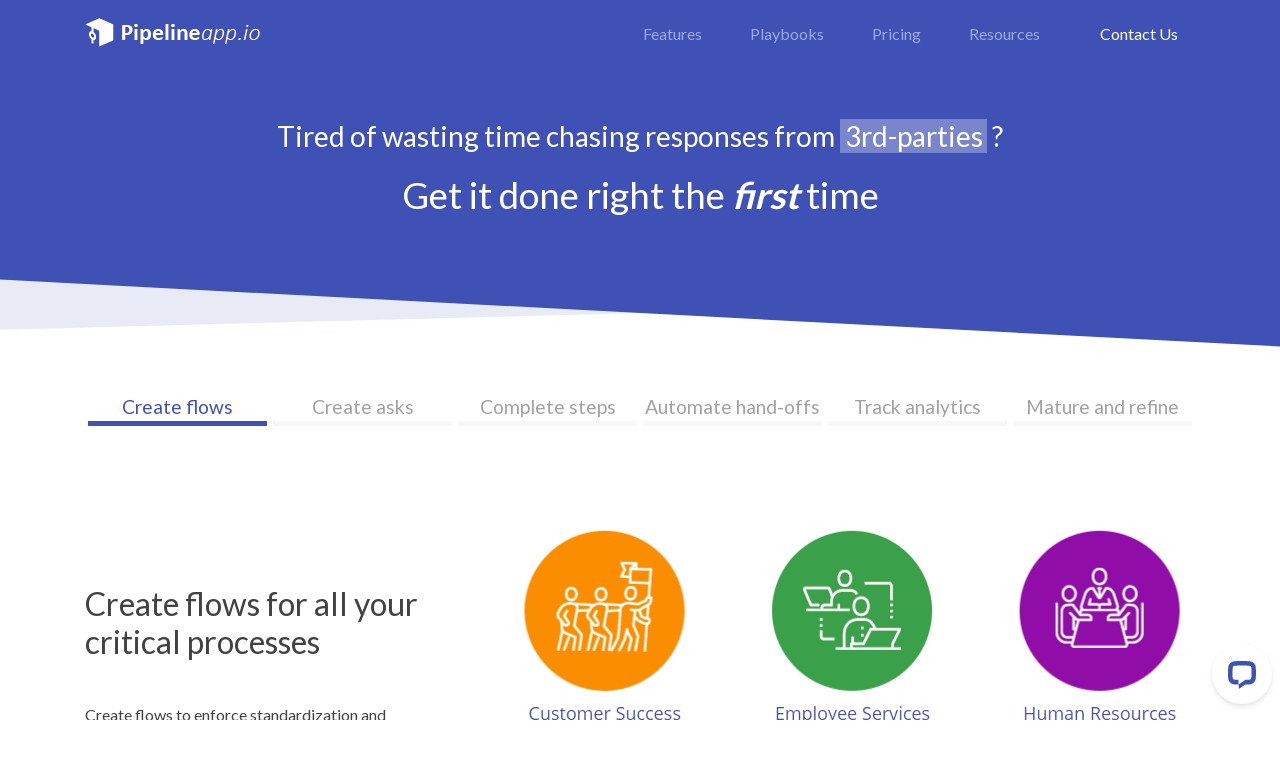

--- FILE ---
content_type: text/html; charset=utf-8
request_url: https://www.pipelineapp.io/
body_size: 15598
content:

<!DOCTYPE html><html lang="en"><head>	<title>Pipeline App | What do you want to accelerate today?</title>	<meta name="abstract" content="Pipelineapp.io makes it easy to orchestrate people inside and outside your company to get things done, consistently, on-time, and on the first try" />	<meta name="description" content="Pipelineapp.io makes it easy to orchestrate people inside and outside your company to get things done, consistently, on-time, and on the first try" /><meta http-equiv="Content-Type" content="text/html; charset=utf-8" /><meta http-equiv="Content-Language" content="EN" /><meta name="author" content="Innovative Way, Inc." /><meta name="copyright" content="Copyright (c) by Innovative Way, Inc." /><link rel="shortcut icon" href="/favicon.ico" />    <meta property="og:image" content="https://iwcdn.s3.amazonaws.com/pipeline/logo-corp-pipeline.png" />    <link rel="apple-touch-icon" href="https://iwcdn.s3.amazonaws.com/pipeline/logo-icon-large-social.png" /><meta name="google-site-verification" content="Qeo3x7_CGAKNc91kPR43dunka59Pu8Y3_Qzd2Xql5Ek" /><script type="text/javascript" src="https://iwcdn.s3.amazonaws.com/scripts/loader-web-v6-cdn.js"></script><script type="text/javascript" src="https://player.vimeo.com/api/player.js"></script><script type="text/javascript" src="https://cdnjs.cloudflare.com/ajax/libs/numeral.js/2.0.6/numeral.min.js"></script><script type="text/javascript" src="https://cdnjs.cloudflare.com/ajax/libs/clipboard.js/2.0.11/clipboard.min.js"></script><script type="text/javascript" src="https://cdn.jsdelivr.net/npm/typeit@7.0.4/dist/typeit.min.js" async></script><script type="text/javascript" async>document.write('<link href="https://d1v1s76gnntd7e.cloudfront.net/styles/base-webapp-v6.css" rel="stylesheet" media="screen" type="text/css"><\/link>');document.write('<link href="https://d1v1s76gnntd7e.cloudfront.net/styles/skin-pipelineweb-v6.css" rel="stylesheet" media="screen" type="text/css"><\/link>');document.write('<link href="https://fonts.googleapis.com/css?family=Lato:400,700" rel="stylesheet"><\/link>');</script><style>.navbar a.navbar-brand { width:243px; }.navbar #navbar-megamenu-solutions { left:-185%; }#featurewrap .badge { margin-left: 0; }#featurewrap #feature-cta { margin-right: 0; }.page-home #featurewrap #feature .h3 { margin-bottom: 4rem; }.legal .container { max-width: 1100px; }#featurewrap.legal #feature { padding-bottom: 0; }#featurewrap.feature-Blue { background-color: #2196F3; background-image: none; }#featurewrap.feature-Green { background-color: #4CAF50; background-image: none; }#featurewrap.feature-Purple { background-color: #673AB7; background-image: none; }#featurewrap.feature-Orange { background-color: #FF9800; background-image: none; color: #FFFFFF; }.container + .divider { position: relative; height: 0px; }.container + .divider:before { content: " "; display: block; background-color: #3F51B5; width:100%; height: 200px; left: 0; bottom: -80px; transform: skewY(3deg); position: absolute; z-index: -100; }.container + .divider:after { content: " "; display: block; background-color: #E8EAF6; width:100%; height: 200px; left: 0; bottom: -80px; transform: skewY(-1.5deg); position: absolute; z-index: -101; }.container + .divider.divider-up:before { transform: skewY(-3deg); bottom: -200px; }.container + .divider.divider-up:after { transform: skewY(1.5deg); bottom: -200px; }.container + .divider.from-white:before { background-color: #E0E0E0; }.container + .divider.from-Blue:before { background-color: #2196F3; }.container + .divider.from-Blue:after { background-color: #E3F2FD; }.container + .divider.from-Green:before { background-color: #4CAF50; }.container + .divider.from-Green:after { background-color: #E8F5E9; }.container + .divider.from-Purple:before { background-color: #673AB7; }.container + .divider.from-Purple:after { background-color: #EDE7F6; }.container + .divider.from-Orange:before { background-color: #FF9800; }.container + .divider.from-Orange:after { background-color: #FFF3E0; }.container + .divider.to-gray:after { background-color: #F5F5F5; }.wrap .container { position: relative }#content[data-is-live='0'] h1:after { content: "NOT LIVE"; display: inline-block; padding: .25em .4em; font-size: 75%; font-weight: 700; line-height: 1; text-align: center; white-space: nowrap; vertical-align: baseline; margin-left: 0.5em; padding-left: 0.6em; padding-right: 0.6em; position: relative; top: -1px; border-radius: 10rem; color: #FFFFFF; background-color: #F44336; }body { position: relative; font-display: swap; }body.page-Blue .navbar { background-color: #2196F3 !important; }body.page-Green .navbar { background-color: #4CAF50 !important; }body.page-Purple .navbar { background-color: #673AB7 !important; }body.page-Orange .navbar { background-color: #FF9800 !important; }#featurewrap { padding: 3em 0 1em 0; }#featurewrap #feature { padding: 0; }#featurewrap #feature h1 { font-size: 2.5rem; }#clientswrap { background-color: #E0E0E0; margin-top: 4em; }#clientswrap #clients { padding-top: 0; }#clientswrap blockquote { font-size: 1.5em; margin-bottom: 3em; }#clientswrap blockquote footer { font-size: 1rem; }#ctawrap { background-color: #E0E0E0; margin-top: 5em; }#ctawrap #cta { padding-bottom: 4em; }.card { margin-top: 0; }.price { position: relative; margin-bottom: 0.5rem; }.price .h1 { position: relative; top: 0.2em; }.price .h3 { position: relative; top: 0.75rem; }.price-cta { margin-top: 2rem; margin-bottom: 2rem; }.price.price-addon .h3 { top: 0.25rem; }.card.card-promo { border-top: solid 10px #424242; text-align: center; }.card.card-promo.card-primary { border-top-color: #3F51B5 !important; }.card.card-promo:hover { box-shadow: 0 10px 20px rgba(0,0,0,0.19), 0 6px 6px rgba(0,0,0,0.23); }.card.card-promo .card-body .card-title { font-weight: bold; }.card.card-promo .card-body ul { margin: 0; padding: 0; list-style: none; }.card.card-promo .card-body ul li { padding: 0.4em; border-top: solid 1px #E0E0E0; }.card.card-promo .card-body .card-title { font-weight: normal; }.card.card-promo.card-promo-left { border-top-color: #9E9E9E; text-align: left; }.card.card-promo a.btn.btn-promo { background-color: inherit; border-width: 0px; display: inline; color: #3F51B5; padding: 0; }.card.card-promo a.btn.btn-promo:after { content: " \00BB"; }.card.card-promo:hover a.btn.btn-promo { background-color: #3F51B5; border-width: 1px; display: inline-block; color: #ffffff; padding: .375rem .75rem; box-shadow: 0 1px 3px rgba(0,0,0,0.12), 0 1px 2px rgba(0,0,0,0.24); }.card.card-promo:hover a.btn.btn-promo:after { content: ""; }.card.card-promo:hover a.btn.btn-promo:hover { box-shadow: 0 3px 6px rgba(0,0,0,0.16), 0 3px 6px rgba(0,0,0,0.23); }.card img.card-img-top { border-radius: 0; border-bottom: solid 1px #E0E0E0; }.card-promos .col[data-is-live='0'] .card h5 :after { content: "NOT LIVE"; display: inline-block; padding: .25em .4em; font-size: 75%; font-weight: 700; line-height: 1; text-align: center; white-space: nowrap; vertical-align: baseline; margin-left: 0.5em; padding-left: 0.6em; padding-right: 0.6em; position: relative; top: -1px; border-radius: 10rem; color: #FFFFFF; background-color: #F44336; }.card-promos .card { border-top: solid 10px #424242; }.card-promos .card:hover { box-shadow: 0 10px 20px rgba(0,0,0,0.19), 0 6px 6px rgba(0,0,0,0.23); }.card-grid .card .card-tags .badge { display: none; }.card-grid.card-insight .card .card-tags .badge.badge-insight { display: inline-block; }.card-grid.card-news .card .card-tags .badge.badge-news { display: inline-block; }.card-grid.card-feature .card .card-tags .badge.badge-feature { display: inline-block; }.card-grid.card-operations .card .card-tags .badge.badge-operations { display: inline-block; }.card-grid.card-template .card .card-tags .badge.badge-template { display: inline-block; }.card-grid.card-energy .card .card-tags .badge.badge-energy { display: inline-block; }.card-grid.card-time .card .card-tags .badge.badge-time { display: inline-block; }.card-grid.card-money .card .card-tags .badge.badge-money { display: inline-block; }.card-grid.card-talent .card .card-tags .badge.badge-talent { display: inline-block; }.card-body.code { background-color: #EEEEEE; }.card-body.code pre { border-width: 0px; padding: 0; background-color: inherit; }.card-column.js-card-column .card .card-header a[data-toggle='collapse']::before { font-family: "FontAwesome"; margin-right: 10px; color: #424242; }.card-column.js-card-column .card .card-header a[data-toggle='collapse'][aria-expanded='false']::before { content: "\f107"; }.card-column.js-card-column .card .card-header a[data-toggle='collapse'][aria-expanded='true']::before { content: "\f106"; }.badge-filter a { color: #ffffff !important; }.animated.animated-delay-500 { animation-delay: 500ms; }.animated.animated-delay-1000 { animation-delay: 1000ms; }.animated.animated-delay-2000 { animation-delay: 2000ms; }.animated.animated-delay-5000 { animation-delay: 5000ms; }body.page-Orange .card.card-promo.card-promo-left:hover { border-top-color: #FF9800; }body.page-Green .card.card-promo.card-promo-left:hover { border-top-color: #4CAF50; }body.page-help #article-content { margin-bottom: 3rem; }body.page-help #article-content p > img { padding: .5rem; background-color: #fff; box-shadow: 0 1px 3px rgba(0, 0, 0, 0.12), 0 1px 2px rgba(0, 0, 0, 0.24); max-width: 100%; height: auto; text-align: center; display: block; margin: auto; }body.page-help #footerwrap { padding: 5rem 0 1rem 0; }body.page-help #article-sidebar { border-left: solid 1px #E0E0E0; margin-bottom: 3rem; }body.page-help #article-sidebar .list-group-item { border-width: 0px; padding: .4rem 0 .4rem 1.25rem; position: relative; }body.page-help #article-sidebar .list-group-item a { display: block; }body.page-help #article-sidebar .list-group-item.active { background-color: inherit; }body.page-help #article-sidebar .list-group-item.active .anchor-container { font-weight: bold; }body.page-help #article-sidebar .list-group-item:before { content: "\f105"; display: none; position: absolute; font-family: 'FontAwesome'; color: #212121; left: .5rem; }body.page-help #article-sidebar .list-group-item.active:before { display: inline-block; }body.page-help #article-sidebar .list-group-item:hover:before { display: inline-block; color: #9E9E9E; }body.page-help #article-sidebar .list-group-item.active:hover:before { display: inline-block; color: #212121; }body.page-help #article-sidebar #SideNavL1 > .list-group-item.active .anchor-container { font-weight: bold; }body.page-help #article-sidebar #SideNavL1 > .list-group-item.active .anchor-container a { color: #424242; }body.page-help #article-sidebar #SideNavL2 > .list-group-item:last-child { padding-bottom: 0; }body.page-help #article-sidebar h5 { padding: 1rem 1.25rem 0rem 1.25rem; }body.page-help #article-sidebar h5:first-child { padding-top: 0; }body.page-help #article-sidebar p { padding-left: 1.25rem; padding-right: 1.25rem; }.blockquote { padding: 10px 20px; margin: 0 0 20px 25px; font-size: 1em; border-left: 5px solid #eee; }.highlightwrap .hero-item { height: 640px; }.highlightwrap .hero-item .row .hero-message { padding-top: 10em; }.callout { padding: 0px 5px; }.callout.alert-highlight { background-color: #FFFF8D; color: #000000; }.date { font-size: 80%; color: #9E9E9E; }span[data-toggle="tooltip"] { text-decoration: underline dotted; cursor: help; }.lead { font-weight: inherit; }img.download { padding: .5rem; background-color: #fff; box-shadow: 0 1px 3px rgb(0 0 0 / 12%), 0 1px 2px rgb(0 0 0 / 24%); max-width: 100%; height: auto; }img.img-flush { display: block; margin-left: auto; margin-right: auto; box-shadow: none; border: none; }img.img-icon { float: right; margin-left: 20px; display: block; box-shadow: none; border: none; padding: 0; }body.page-help #article-content p > img.img-flush { display: block; margin-left: auto; margin-right: auto; box-shadow: none; border: none; padding: 0; }.card-deck { margin-bottom: 2em; }code { font-size: 80%; }#training-live-sessions .card .card-title a:before { font-family:"FontAwesome"; content:"\f271"; margin-right:5px; }#article-sidebar.sidebar-sticky { position: sticky!important; align-self: flex-start; top: 100px; overflow-y: auto; height: calc(100vh - 100px); }h2[id], h3[id], h4[id], h5[id], h6[id] { margin-top: -100px; padding-top: 100px; }body.page-help #article-sidebar .list-toc .list-group-item { padding: 0.25rem 1.25rem; }body.page-help #article-sidebar #htmltocbind { font-size: 0.85rem; }body.page-help #article-sidebar #htmltocbind .toc-heading-prefix { display: none !important; }body.page-help #article-sidebar #htmltocbind .toc-heading-content { padding: 0.25rem 1.25rem; }body.page-help #article-sidebar #htmltocbind .toc-heading-content .badge { display: none; }body.page-help #article-sidebar #htmltocbind .toc-heading-content.depth-1 { padding-left: 2.5rem; font-size: 0.7rem; }body.page-help #article-sidebar .list-group.list-group-playlist .list-group-item.active { background-color: #E0E0E0; }body.page-blog p > img { display: block; margin: auto; }.cl-edit { display: none; }.media.search-results strong { background-color: #FFFF8D; color: #000000; padding: 0px 5px; }.btn-animated { animation-name: shakeX; animation-duration: 7s; animation-iteration-count: infinite; }body.page-landing-ad { padding: 0; }.page-landing .navbar { height: 68px; }.page-landing #titlewrap { padding: 0; text-align: center; background-color: #3F51B5; color: #ffffff; position: relative; margin-bottom: 6em; }.page-landing #titlewrap h1 { font-size: 2.3em; }.page-landing #titlewrap #title-cta:hover { background-color: #43A047; border-color: #388E3C; color: #ffffff; }.page-landing #titlewrap #hero-valueprop { background-color: #7986CB; padding: 0 0.3rem; }.page-landing #titlewrap #hero-valueprop2 { background-color: #7986CB; padding: 0 0.3rem; }.page-landing #titlewrap .divider:before { bottom: -60px; }.page-landing #titlewrap .divider:after { bottom: -60px; }.page-landing #contentwrap { padding-bottom: 1em; }.page-landing #contentwrap #content { padding-bottom: 6rem; }.page-landing .navbar { background-color: #3F51B5 !important; }.page-landing .vimeo-container { margin-bottom: 5em !important; }.page-landing iframe#vimeo-frame { box-shadow: 0 14px 28px rgba(0, 0, 0, 0.25), 0 10px 10px rgba(0, 0, 0, 0.22); }.page-landing #testimonialwrap .quote-profile { border-radius: 50%; border: solid 5px #424242; box-shadow: 0 1px 3px rgba(0, 0, 0, 0.12), 0 1px 2px rgba(0, 0, 0, 0.24); margin-bottom: 1em; }.page-landing #testimonialwrap .quote { font-size: 1.75rem; }.page-landing #testimonialwrap .quote small { display: inline-block; }.page-landing .modal-backdrop.show { opacity: 0.8; }  .list-group .list-group-item.active { background-color: #3F51B5; border-color: #3F51B5; }#landingctawrap.calloutwrap { padding: 3em 0; } text.highcharts-credits { visibility: hidden; }table.table.fix-width tr td code { word-break: break-word; }#mobilenav { display: none; }@media (max-width: 1199.98px) {#headerwrapper #mobilenav { display: flex; width: 100%; box-shadow: 0 14px 28px rgb(0 0 0 / 25%), 0 10px 10px rgb(0 0 0 / 22%); padding: 0.5em 0.5em; }}@media (max-width: 1199.98px) {#headerwrapper #sidenav { display: none; }}@media (max-width: 767px)  {#cta-form { margin-top: 2em; }}@media print {body { color: #000000; }.breadcrumb { padding: 0; background-color: #ffffff; }#article-content { flex: 0 0 100%; max-width: 100%; margin-bottom: 0 !important; }#article-sidebar { display: none; }#footerwrap { padding-top: 1rem !important; }.callout { background-color: #ffffff !important; padding: 0; }.badge { background-color: #ffffff; color: #000000; }}</style><script>var clDomain = "";</script><script>function toggleBadgeFilter(tag) {	filters = ["insight","news","energy","feature","money","operations","talent","time","template"];	if ($(".badge-filter.filter-"+tag).hasClass("badge-info")) {		$(".card-promos .card-grid").show();		$(".badge-filter.filter-"+tag).removeClass("badge-info");		$(".badge-filter.filter-"+tag).addClass("badge-light");	}	else {		$(".card-promos .card-grid.card-"+tag).show();		$(".card-promos .card-grid:not(.card-"+tag+")").hide();		$(".badge-filter.filter-"+tag).removeClass("badge-light");		$(".badge-filter.filter-"+tag).addClass("badge-info");		for (var i=0; i<filters.length; i++) {			if (filters[i] != tag) {				$(".badge-filter.filter-"+filters[i]).removeClass("badge-info");				$(".badge-filter.filter-"+filters[i]).addClass("badge-light");			}		}	}}</script><script>$(document).ready(function() {	accordionAttachClickHandlers();	cardColumnAttachClickHandlers();	new ClipboardJS('.btn-copy');});function accordionAttachClickHandlers() {	var elList = jQuery(".js-accordion");	for (var i=0; i<elList.length; i++) {		var parentID = IWSM.IWNotifier.GenerateRandomID();		var elParent = jQuery(elList[i]);		elParent.attr("id", parentID);		var childList = jQuery("#"+parentID+" .card");		for (var j=0; j<childList.length; j++) {			var childID = parentID+"-child-"+j;			var elChild = jQuery(childList[j]);			elChild.attr("id", childID);			jQuery("#"+childID+" .accordion-container").attr("id", childID+"-body");			jQuery("#"+childID+" .accordion-container").attr("data-parent", "#"+parentID);			jQuery("#"+childID+" .card-header a").attr("href","#"+childID+"-body");			jQuery("#"+childID+" .card-header a").attr("data-target","#"+childID+"-body");			jQuery("#"+childID+" .card-header a").attr("aria-expanded","false");			jQuery("#"+childID+" .card-header a").attr("data-toggle","collapse");		}	}};function cardColumnAttachClickHandlers() {	var elList = jQuery(".js-card-column");	for (var i=0; i<elList.length; i++) {		var parentID = IWSM.IWNotifier.GenerateRandomID();		var elParent = jQuery(elList[i]);		elParent.attr("id", parentID);		var childList = jQuery("#"+parentID+" .card");		for (var j=0; j<childList.length; j++) {			var childID = parentID+"-child-"+j;			var elChild = jQuery(childList[j]);			elChild.attr("id", childID);			jQuery("#"+childID+" .accordion-container").attr("id", childID+"-body");//			jQuery("#"+childID+" .accordion-container").attr("data-parent", "#"+parentID);			jQuery("#"+childID+" .card-header a").attr("href","#"+childID+"-body");			jQuery("#"+childID+" .card-header a").attr("data-target","#"+childID+"-body");			jQuery("#"+childID+" .card-header a").attr("aria-expanded","false");			jQuery("#"+childID+" .card-header a").attr("data-toggle","collapse");		}	}};</script><script type="text/javascript">	function gLogActivity(activity) {		if ((typeof(gtag) != "undefined") && (gtag != null)) {			gtag('event', activity.action, {'event_category' : activity.category, 'event_label' : activity.label });		}		else {			console.log('event', activity.action, {'event_category' : activity.category, 'event_label' : activity.label });		}	}	function gLogLinkActivity(e) {		if (e != null) {			var el = $(e);			var elLabel = ""+el.attr("data-ga-label");			if (elLabel == "") {				elLabel = ""+el.text();			}			gLogActivity({action: "click", category: "Link", label: elLabel});		}	}	function gAttachClickLogger() {		if ($("[data-ga-label]")) {			var elList = $("[data-ga-label]");			for (var i=0; i<elList.length; i++) {				var NeedsAttach = false;				if (typeof(elList[i].HasGLinkLoggerAttached) == "undefined") {					NeedsAttach = true;				}				else {					if (elList[i].HasGLinkLoggerAttached = false) {						NeedsAttach = true;					}				}				if (NeedsAttach) {					var el = $(elList[i]);					el.on("click", function(event) { 						gLogLinkActivity(event.currentTarget); 					});					el.HasGLinkLoggerAttached = true;				}			}		}	}	$(document).ready(function() {		gAttachClickLogger();	});</script><script type="text/javascript">	var cWS = new IWSitemaker.Data.DataExtractor();	var cUtil = new IWSitemaker.Utility.Utility();	var cQS = cUtil.ParseQueryString();	function cLogActivity(activity) {		var plUU = "";		if ((typeof(cQS.to_email) != "undefined") && (cQS.to_email != null) && (cQS.to_email != "")) {			plUU = cQS.to_email;		}		if (plUU == "") {			plUU = IWSitemaker.Utility.Cookie.Read("PL_UU");		}		if (activity.label.indexOf("https://www.pipelineapp.io/smoke/external-redirect/") != -1) {			var toQS = cUtil.ParseQueryString(activity.label);			if ((typeof(toQS.to_url) != "undefined") && (cQS.to_url != null) && (cQS.to_url != "")) {				activity.label = toQS.to_url;			}		}		var domain = window.location.hostname;		if ((typeof(plUU) != "undefined") && (plUU != null) && (plUU != "") && (domain != null) && (domain.indexOf("mowww.") == -1)) {			cWS.SetValues(null, null, null);			cWS.GetJSON({Url:"https://hooks.zapier.com/hooks/catch/1028982/o71gszf/", UrlParameters: {'event_action': activity.action, 'event_category' : activity.category, 'event_label' : activity.label, 'event_uu': plUU }});			//console.log('close ['+plUU+'] ['+activity.label+']');		}		else {			console.log('close', activity.action, {'event_category' : activity.category, 'event_label' : activity.label });		}	}	function cLogLinkActivity(e) {		if (e != null) {			var el = $(e);			var elLabel = ""+el.attr("data-ga-label");			if (elLabel == "") {				elLabel = ""+el.text();			}			cLogActivity({action: "click", category: "Link", label: elLabel});		}	}	function cLogViewActivity() {		var elLabel = ""+window.location.href;		cLogActivity({action: "view", category: "Page", label: elLabel});	}	function cAttachClickLogger() {		if ($("[data-ga-label]")) {			var elList = $("[data-ga-label]");			for (var i=0; i<elList.length; i++) {				var NeedsAttach = false;				if (typeof(elList[i].HasCLinkLoggerAttached) == "undefined") {					NeedsAttach = true;				}				else {					if (elList[i].HasCLinkLoggerAttached = false) {						NeedsAttach = true;					}				}				if (NeedsAttach) {					var el = $(elList[i]);					el.on("click", function(event) { 						cLogLinkActivity(event.currentTarget); 					});					el.HasCLinkLoggerAttached = true;				}			}		}	}	$(document).ready(function() {		cAttachClickLogger();		cLogViewActivity();	});</script><script type="text/javascript">	var aUtil = new IWSitemaker.Utility.Utility();	function aSetParams() {		var nameList = ["utm_latest_content","utm_latest_campaign","utm_latest_source","utm_latest_time_utc","utm_original_content","utm_original_campaign","utm_original_source","utm_original_time_utc"];		var cookieList = ["PL_USLO","PL_USLA","PL_USLS","PL_USLT","PL_USFO","PL_USFA","PL_USFS","PL_USFT"];		for (var i=0; i<cookieList.length; i++) {			var x = IWSitemaker.Utility.Cookie.Read(cookieList[i]);			if ((typeof(x) != "undefined") && (x != null)) {				$('input[name='+nameList[i]+']').val(''+x);			}			else {				$('input[name='+nameList[i]+']').val('');			}		}	}	function aLogActivity() {		var q = aUtil.ParseQueryString();		if ((typeof(q.utm_source) != "undefined")) {			var uS = IWSitemaker.Utility.Cookie.Read("PL_USFS");			if ((typeof(uS) != "undefined") && (uS != null)) {				IWSitemaker.Utility.Cookie.Create("PL_USLS", q.utm_source, 3650, "/");				IWSitemaker.Utility.Cookie.Create("PL_USLT", moment.utc().format(), 3650, "/");			}			else {				IWSitemaker.Utility.Cookie.Create("PL_USFS", q.utm_source, 3650, "/");				IWSitemaker.Utility.Cookie.Create("PL_USFT", moment.utc().format(), 3650, "/");			}		}		if ((typeof(q.utm_campaign) != "undefined")) {			var uA = IWSitemaker.Utility.Cookie.Read("PL_USFA");			if ((typeof(uA) != "undefined") && (uA != null)) {				IWSitemaker.Utility.Cookie.Create("PL_USLA", q.utm_campaign, 3650, "/");			}			else {				IWSitemaker.Utility.Cookie.Create("PL_USFA", q.utm_campaign, 3650, "/");			}		}		if ((typeof(q.utm_content) != "undefined")) {			var uO = IWSitemaker.Utility.Cookie.Read("PL_USFO");			if ((typeof(uO) != "undefined") && (uO != null)) {				IWSitemaker.Utility.Cookie.Create("PL_USLO", q.utm_content, 3650, "/");			}			else {				IWSitemaker.Utility.Cookie.Create("PL_USFO", q.utm_content, 3650, "/");			}		}	}	$(document).ready(function() {		aLogActivity();	});</script><script type="text/javascript">	var sWS = new IWSitemaker.Data.DataExtractor();	var sUtil = new IWSitemaker.Utility.Utility();	var sQS = sUtil.ParseQueryString();	function sLogActivity(activity) {		var plUU = "";		if ((typeof(sQS.to_email) != "undefined") && (sQS.to_email != null) && (sQS.to_email != "")) {			plUU = sQS.to_email;		}		if (plUU == "") {			plUU = IWSitemaker.Utility.Cookie.Read("PL_UU");		}		if (activity.label.indexOf("https://www.pipelineapp.io/smoke/external-redirect/") != -1) {			var toQS = cUtil.ParseQueryString(activity.label);			if ((typeof(toQS.to_url) != "undefined") && (sQS.to_url != null) && (sQS.to_url != "")) {				activity.label = toQS.to_url;			}		}		var domain = window.location.hostname;		if ((typeof(plUU) != "undefined") && (plUU != null) && (plUU != "") && (domain != null) && (domain.indexOf("mowww.") == -1)) {			var message = plUU+' '+activity.action+' '+activity.category+' '+activity.label;			if ((activity.label == "share") || (activity.label.indexOf("plan-") != -1) || (activity.label.indexOf("calendly-") != -1)) {				message += " Returning["+jQuery("#formControlRange1").val()+"], New["+ jQuery("#formControlRange3").val()+"], Salary["+ jQuery("#formControlRange2").val()+"]";			}			sWS.SetValues(null, null, null);			sWS.GetUrlData({Url:"/log.aspx", Method: "GET", UrlParameters: {'message': message  }});			//console.log('close ['+plUU+'] ['+activity.label+']');		}		else {			console.log('close', activity.action, {'event_category' : activity.category, 'event_label' : activity.label });		}	}	function sLogLinkActivity(e) {		if (e != null) {			var el = $(e);			var elLabel = ""+el.attr("data-ga-label");			if (elLabel == "") {				elLabel = ""+el.text();			}			sLogActivity({action: "click", category: "Link", label: elLabel});		}	}	function sLogViewActivity() {		var elLabel = ""+window.location.href;		elLabel = elLabel.replace('https://www.pipelineapp.io/smoke/landing','');		var testList = elLabel.split('?');		sLogActivity({action: "view", category: "Page", label: testList[0]});	}	function sAttachClickLogger() {		if ($("[data-ga-label]")) {			var elList = $("[data-ga-label]");			for (var i=0; i<elList.length; i++) {				var NeedsAttach = false;				if (typeof(elList[i].HasCLinkLoggerAttached) == "undefined") {					NeedsAttach = true;				}				else {					if (elList[i].HasCLinkLoggerAttached = false) {						NeedsAttach = true;					}				}				if (NeedsAttach) {					var el = $(elList[i]);					el.on("click", function(event) { 						sLogLinkActivity(event.currentTarget); 					});					el.HasCLinkLoggerAttached = true;				}			}		}	}	$(document).ready(function() {		sAttachClickLogger();		sLogViewActivity();	});</script><!-- Global site tag (gtag.js) - Google Analytics --><script async src="https://www.googletagmanager.com/gtag/js?id=UA-102849000-1"></script><script>  window.dataLayer = window.dataLayer || [];  function gtag(){dataLayer.push(arguments);}  gtag('js', new Date());  gtag('config', 'UA-102849000-1');  gtag('config', 'AW-989123229');</script><!-- LinkedIn Analytics --><!--<script type="text/javascript">_linkedin_partner_id = "1844298";window._linkedin_data_partner_ids = window._linkedin_data_partner_ids || [];window._linkedin_data_partner_ids.push(_linkedin_partner_id);</script><script type="text/javascript">(function(){var s = document.getElementsByTagName("script")[0]; var b = document.createElement("script"); b.type = "text/javascript";b.async = true;b.src = "https://snap.licdn.com/li.lms-analytics/insight.min.js"; s.parentNode.insertBefore(b, s);})();</script><noscript><img height="1" width="1" style="display:none;" alt="" src="https://px.ads.linkedin.com/collect/?pid=1844298&fmt=gif" /></noscript>	<script type="text/javascript"> _linkedin_partner_id = "3175065"; window._linkedin_data_partner_ids = window._linkedin_data_partner_ids || []; window._linkedin_data_partner_ids.push(_linkedin_partner_id); </script><noscript> <img height="1" width="1" style="display:none;" alt="" src="https://px.ads.linkedin.com/collect/?pid=3175065&fmt=gif" /> </noscript>--><!-- Facebook Pixel Code --><script type="text/javascript">!function(f,b,e,v,n,t,s){if(f.fbq)return;n=f.fbq=function(){n.callMethod?n.callMethod.apply(n,arguments):n.queue.push(arguments)};if(!f._fbq)f._fbq=n;n.push=n;n.loaded=!0;n.version='2.0';n.queue=[];t=b.createElement(e);t.async=!0;t.src=v;s=b.getElementsByTagName(e)[0];s.parentNode.insertBefore(t,s)}(window, document,'script','https://connect.facebook.net/en_US/fbevents.js');fbq('init', '2737529366512426');fbq('track', 'PageView');</script><noscript><img height="1" width="1" style="display:none"src="https://www.facebook.com/tr?id=2737529366512426&ev=PageView&noscript=1"/></noscript><!-- End Facebook Pixel Code --><!-- DO NOT MODIFY --><!-- Quora Pixel Code (JS Helper) --><script>!function(q,e,v,n,t,s){if(q.qp) return; n=q.qp=function(){n.qp?n.qp.apply(n,arguments):n.queue.push(arguments);}; n.queue=[];t=document.createElement(e);t.async=!0;t.src=v; s=document.getElementsByTagName(e)[0]; s.parentNode.insertBefore(t,s);}(window, 'script', 'https://a.quora.com/qevents.js');qp('init', '266444f9451e48adbbc69d13ac6bcd21');qp('track', 'ViewContent');</script><noscript><img height="1" width="1" style="display:none" src="https://q.quora.com/_/ad/266444f9451e48adbbc69d13ac6bcd21/pixel?tag=ViewContent&noscript=1"/></noscript><!-- End of Quora Pixel Code --><script type="text/javascript" src="https://script.crazyegg.com/pages/scripts/0103/4792.js" async="async"></script><style>.navbar-right a.btn { background-color: inherit; color: #ffffff; border-width: 0px; }#titlewrap { padding: 2em 0 1em 0; text-align: center; background-color: #3F51B5; color: #ffffff; position: relative; margin-bottom: 6em; }#titlewrap h1 { font-size: 2.3em; }#titlewrap #title-cta:hover { background-color: #43A047; border-color: #388E3C; color: #ffffff; }#titlewrap #hero-valueprop { background-color: #7986CB; padding: 0 0.3rem; }#titlewrap #hero-valueprop2 { background-color: #7986CB; padding: 0 0.3rem; }#herowrap { padding-top: 5em; }#herowrap .container { height: 640px; }#herowrap .container .hero-item { height: 640px; position: relative; background-image: url(//iwcdn.s3.amazonaws.com/pipeline/home-hero-bombarded.png); background-repeat: no-repeat; background-position: center bottom; }#herowrap .container .row .hero-message { padding-top: 10em; }#herowrap .container .row .hero-message .title { margin-bottom: 1.3em; }#herowrap .container .row .hero-message .description { font-size: 1.2rem; }#herowrap .carousel-indicators { bottom: initial; top: -2em; margin: 0; }#herowrap .carousel-indicators li { width: 100%; height: auto; text-align: center; text-indent: initial; background-color: initial; border-bottom: solid 5px #EEEEEE; border-top-width: 0px; font-size: 1.2rem; }#herowrap .carousel-indicators li.active { border-color: #3F51B5; color: #3F51B5;  }#contentwrap { padding-bottom: 1em; }.page-home #contentwrap #content { padding-bottom: 6rem; }.page-home .navbar { background-color: #3F51B5 !important; }</style></head><body id="top" data-id="8" class="page-home">	<!-- environment header -->	<div class="app-" id="app-environment-header1"><span></span></div>	<!-- nav -->	<nav class="navbar navbar-dark bg-dark fixed-top navbar-expand-md">	<div class="container">		<a class="navbar-brand" href="/"></a>		<button class="navbar-toggler" type="button" data-toggle="collapse" data-target="#navbarNav">			<span class="navbar-toggler-icon"></span>		</button>		<div class="collapse navbar-collapse" id="navbarNav">			<ul class="navbar-nav ml-auto">				<li class="nav-item dropdown">					<a class="nav-link" onclick="javascript:toggleMegamenu('navbar-megamenu-features');">Features</a>					<div class="navbar-megamenu animated fast-2x" id="navbar-megamenu-features">	<div class="arrowwrap"><div class="arrow"></div></div>	<div class="row">		<div class="col-md-6">	<p class="megamenu-title"><a href="/features/requests/">Asks</a></p>	<p class="megamenu-desc">Create and execute asks consistently based on your flows</p></div><div class="col-md-6">	<p class="megamenu-title"><a href="/features/bundles/">Bundles</a></p>	<p class="megamenu-desc">Create bundles to group and organize asks for tracking and sharing</p></div><div class="col-md-6">	<p class="megamenu-title"><a href="/features/email-integration/">Email Integration</a></p>	<p class="megamenu-desc">Enjoy the power of structured workflows with the ease of email</p></div><div class="col-md-6">	<p class="megamenu-title"><a href="/features/workflows/">Flows</a></p>	<p class="megamenu-desc">Create, manage, and share flows across teams, departments, and companies</p></div><div class="col-md-6">	<p class="megamenu-title"><a href="/features/forms/">Forms</a></p>	<p class="megamenu-desc">Use forms to collect data easily and accurately</p></div><div class="col-md-6">	<p class="megamenu-title"><a href="/features/marketplace/">Marketplace</a></p>	<p class="megamenu-desc">Jump start your flows with pre-built, industry standard templates</p></div><div class="col-md-6">	<p class="megamenu-title"><a href="/features/zapier-integration/">Zapier Integration</a></p>	<p class="megamenu-desc">Connect to 1,500+ apps and automate your back-end processes</p></div>		<div class="clearfix"></div>	</div></div>				</li>				<li class="nav-item dropdown">					<a class="nav-link" onclick="javascript:toggleMegamenu('navbar-megamenu-solutions');">Playbooks</a>					<div class="navbar-megamenu animated fast-2x" id="navbar-megamenu-solutions">	<div class="arrowwrap"><div class="arrow"></div></div>	<div class="row">		<div class="col-md-6">	<p class="megamenu-title"><a href="/solutions/customer-onboarding-playbook/">Customer Onboarding</a></p>	<p class="megamenu-desc">Create an experience, not a to-do list</p></div><div class="col-md-6">	<p class="megamenu-title"><a href="/solutions/developer-onboarding-playbook/">Developer Onboarding</a></p>	<p class="megamenu-desc">Ensure they learn the stack and can hit the ground running</p></div><div class="col-md-6">	<p class="megamenu-title"><a href="/solutions/sales-onboarding-playbook/">Sales Onboarding</a></p>	<p class="megamenu-desc">Improve performance and accelerate ramp-up time</p></div>		<div class="clearfix"></div>	</div></div>				</li>				<li class="nav-item">					<a class="nav-link" href="/plans-services/">Pricing</a>				</li>				<li class="nav-item">					<a class="nav-link" href="/resources/">Resources</a>				</li>			</ul>			<div class="navbar-right">				<a class="btn btn-secondary" href="/contact-us/">Contact Us</a>			</div>		</div>	</div></nav>	<!-- content -->	<div id="contentbody">		<!-- <div id="titlewrap" class="wrap">	<div class="container">		<h1>Imagine tracking your <span id="hero-valueprop"></span> like packages</h1>		<h3>Get consistency, transparency, and accountability</h3><p><br /></p>		<h4>Why settle for just getting things done when you can get it done <em>well</em></h4><p class="mb-0"><a id="title-cta" class="ml-2 btn btn-secondary btn-lg animated bounceIn" style="animation-delay: 800ms" href="/contact-us/">Show Me</a></p>	</div>	<div class="divider from-primary to-white"></div></div> --><div id="titlewrap" class="wrap">	<div class="container">		<h3>Tired of wasting time chasing responses from <span id="hero-valueprop2"></span> ?</h3><!--		<h1>Let us automate away the back-and-forth</h1>		<h1>Let Pipeline automate it for you, the way it should be</h1> -->		<h1>Get it done right the <strong><em>first</em></strong> time</h1><!--		<h4>Cross-functional &amp; cross-company tracking, governance, and enablement made easy</h4><p class="mb-0 mt-4"><a id="title-cta" class="btn btn-secondary btn-lg animated bounceIn" style="animation-delay: 1200ms" href="/contact-us/">Show Me</a></p> -->	</div>	<div class="divider from-primary to-white"></div></div><div id="herowrap" class="wrap">	<div class="container">		<div id="carousel" class="carousel slide" data-pause="false" data-ride="carousel" data-interval="11000">			<ol class="carousel-indicators">				<li data-target="#carousel" data-slide-to="0" class="active"><span>Create flows</span></li><li data-target="#carousel" data-slide-to="1" class=""><span>Create asks</span></li><li data-target="#carousel" data-slide-to="2" class=""><span>Complete steps</span></li><li data-target="#carousel" data-slide-to="3" class=""><span>Automate hand-offs</span></li><li data-target="#carousel" data-slide-to="4" class=""><span>Track analytics</span></li><li data-target="#carousel" data-slide-to="5" class=""><span>Mature and refine</span></li>			</ol>			<div class="carousel-inner">				<div class="carousel-item active">	<div class="hero-item" style="background-image:url(//iwcdn.s3.amazonaws.com/pipeline/home-hero-flows.png);">		<div class="row">			<div class="col-md-4 hero-message">				<p class="title h2">Create flows for all your critical processes</p>				<p class="description"><p>Create flows to enforce standardization and governance. Organize your flows by team or by function and share them with internal and <em>external</em>&nbsp;users.</p></p>			</div>			<div class="clearfix"></div>		</div>	</div></div><div class="carousel-item ">	<div class="hero-item" style="background-image:url(//iwcdn.s3.amazonaws.com/pipeline/home-hero-submitter.png);">		<div class="row">			<div class="col-md-4 hero-message">				<p class="title h2">Create asks based on your flows</p>				<p class="description"><p>Ensure consistency by collecting all the data you need&nbsp;<em>upfront</em>. Stop chasing answers in emails or spreadsheets. Eliminate mistakes and unnecessary back-and-forth.</p></p>			</div>			<div class="clearfix"></div>		</div>	</div></div><div class="carousel-item ">	<div class="hero-item" style="background-image:url(//iwcdn.s3.amazonaws.com/pipeline/home-hero-stepowner.png);">		<div class="row">			<div class="col-md-4 hero-message">				<p class="title h2">Ensure steps are completed correctly</p>				<p class="description"><p>Assign steps to internal and&nbsp;<em>external</em> users. Embed instructions to eliminate confusion and accelerate onboarding. Enforce governance to ensure accountability.</p></p>			</div>			<div class="clearfix"></div>		</div>	</div></div><div class="carousel-item ">	<div class="hero-item" style="background-image:url(//iwcdn.s3.amazonaws.com/pipeline/home-hero-progress.png);">		<div class="row">			<div class="col-md-4 hero-message">				<p class="title h2">Automate hand-offs and data flows</p>				<p class="description"><p>Eliminate progress reports and status meetings by automating notifications, hand-offs and deliverables from one step owner to another.</p></p>			</div>			<div class="clearfix"></div>		</div>	</div></div><div class="carousel-item ">	<div class="hero-item" style="background-image:url(//iwcdn.s3.amazonaws.com/pipeline/home-hero-analytics.png);">		<div class="row">			<div class="col-md-4 hero-message">				<p class="title h2">Track analytics and team&nbsp;performance</p>				<p class="description"><p>Monitor the performance of your teams, steps, and flows. Track metrics and KPIs to review trends, optimize resources, ensure compliance with SLAs, and identify bottlenecks and risks.</p></p>			</div>			<div class="clearfix"></div>		</div>	</div></div><div class="carousel-item ">	<div class="hero-item" style="background-image:url(//iwcdn.s3.amazonaws.com/pipeline/home-hero-versions.png);">		<div class="row">			<div class="col-md-4 hero-message">				<p class="title h2">Mature and refine flows over time</p>				<p class="description"><p>Using metrics and analytics, refine flows over time. Manage the process lifecycle, track changes and compare performance between versions.</p></p>			</div>			<div class="clearfix"></div>		</div>	</div></div>			</div>			<!--<a class="carousel-control-prev" href="#carouselExampleIndicators" role="button" data-slide="prev">				<span class="carousel-control-prev-icon" aria-hidden="true"></span>				<span class="sr-only">Previous</span>			</a>			<a class="carousel-control-next" href="#carouselExampleIndicators" role="button" data-slide="next">				<span class="carousel-control-next-icon" aria-hidden="true"></span>				<span class="sr-only">Next</span>			</a>-->		</div>	</div></div><!-- content --><div id="contentwrap" class="wrap">	<div id="content" class="container"><!--		<h1 class="text-center mt-5">Track, govern, and enable processes <em>across</em>&nbsp;teams,&nbsp;departments,&nbsp;and even <em>companies</em></h1>-->		<p class="text-center mt-5 h1">That's how you maintain momentum<br />and get things done!</h1>	</div>	<div class="divider from-white to-gray divider-up"></div></div><div id="clientswrap" class="wrap">	<div id="clients" class="container">		<p class="h2 text-center text-muted">Trusted by companies big and small</p>		<div class="row">			<div class="col text-center">				<img src="//iwcdn.s3.amazonaws.com/pipeline/client-logo-dxc.png" />			</div>			<div class="col text-center">				<img src="//iwcdn.s3.amazonaws.com/pipeline/client-logo-ericsson.png" />			</div>			<div class="col text-center">				<img src="//iwcdn.s3.amazonaws.com/pipeline/client-logo-newlifecfo.png" />			</div>		</div>	</div>	<div class="container">		<div class="row">			<div class="col-md-8 offset-md-2">				<blockquote>&ldquo;Pipeline makes it simple to understand our business processes, especially the ones that span multiple departments and multiple systems. It gives us a way to easily see who has the ball so we're not working on top of each other. It's a game changer.&rdquo;<footer>&mdash; Nina, Project Manager</footer>				</blockquote>			</div><!--			<div class="col-md-8 offset-md-2">				<blockquote>&ldquo;Before Pipeline, managing our processes consisted of lots of meetings, emails, and spreadsheets, because our needs weren't big enough to be addressed by big systems or IT. But now with Pipeline, I'm able to create and manage workflows myself and help my team get out of the manual work.&rdquo;<footer>&mdash; Ryan, Marketing Operations Leader</footer>				</blockquote>			</div> -->		</div>	</div></div><script type="text/javascript">$(document).ready(function() {	new TypeIt("#hero-valueprop2", {		speed: 75,		waitUntilVisible: true,		loop: true	})	.type("3rd-parties", {delay: 3000})	.delete()	.type("agencies", {delay: 3000})	.delete()	.type("customers", {delay: 3000})	.delete()	.type("other departments", {delay: 3000})	.delete()	.type("contractors", {delay: 3000})	.delete()	.type("suppliers", {delay: 3000})	.delete()	.type("vendors", {delay: 3000})	.go();});/*$(document).ready(function() {	new TypeIt("#hero-valueprop", {		speed: 75,		waitUntilVisible: true,		loop: true	})	.type("HR processes", {delay: 4000})	.delete()	.type("customer onboarding processes", {delay: 4000})	.delete()	.type("accounting processes", {delay: 4000})	.delete()	.type("sales processes", {delay: 4000})	.delete()	.type("IT processes", {delay: 4000})	.delete()	.type("regulatory processes", {delay: 4000})	.delete()	.type("security processes", {delay: 4000})	.delete()	.type("customer support processes", {delay: 4000})	.delete()	.type("supplier onboarding processes", {delay: 4000})	.delete()	.type("employee training processes", {delay: 4000})	.delete()	.type("marketing processes", {delay: 4000})	.go();});*/</script>		<!-- footer -->		<!-- footer -->	<div id="sitemapwrap">		<div id="sitemap" class="container">			<div id="sitemap-cta">	<p class="h2 text-center">Discover what Pipeline can do for you</p>	<p class="h4 text-center">See how Pipeline can help you <span id="sitemap-cta-valueprop"></span></p>	<p class="h4 text-center"><a class="btn btn-success btn-lg" href="/contact-us/">Contact Us</a> for a personalized demo</a></p></div><script type="text/javascript">$(document).ready(function() {	new TypeIt("#sitemap-cta-valueprop", {		speed: 75,		waitUntilVisible: true,		loop: true	})	.type("increase productivity, streamline processes and deliver ROI", {delay: 3000})	.delete()	.type("create consistent, repeatable processes without lifting a finger", {delay: 3000})	.delete()	.type("ensure business continuity and get away from tribal knowledge", {delay: 3000})	.delete()	.type("reduce costs while improving productivity", {delay: 3000})	.delete()	.type("shorten ramp-up time while increasing quality", {delay: 3000})	.go();});</script>			<hr />			<div class="row">	<div class="col-md">		<h6><strong>About</strong></h6>		<p><strong>Innovative Way, Inc.</strong></p>		<!-- <address>		<i class="fa fa-map-marker"></i> 2528 Geiberger Dr<br />		Plano, TX 75025		</address> --><!--		<p><a href="https://innovative-way.breezy.hr/"><i class="fa fa-user-circle"></i> View Jobs</a></p> -->		<p><a href="tel:tel:214-915-2276"><i class="fa fa-phone"></i>&nbsp; 214-915-2276</a><br />		<a href="mailto:info@pipelineapp.io"><i class="fa fa-envelope"></i>&nbsp; info@pipelineapp.io</a></p>		<p class="mt-3"><a href="https://www.linkedin.com/showcase/pipelineapp/"><i class="fa fa-linkedin"></i>&nbsp; Follow us on LinkedIn</a></p>		<p><a href="https://www.pipelineapp.io/go/videos/"><i class="fa fa-youtube-play"></i>&nbsp; Watch us on YouTube</a></p>		<p><a href="https://www.pipelineapp.io/go/vendor/"><i class="fa fa-pencil-square"></i>&nbsp; Vendor Registration</a></p>	</div>	<div class="col-md">		<h6><strong>Features</strong></h6>		<ul class="list-unstyled"><li><a href="/features/requests/" title="Asks">Asks</a></li><li><a href="/features/bundles/" title="Bundles">Bundles</a></li><li><a href="/features/email-integration/" title="Email Integration">Email Integration</a></li><li><a href="/features/workflows/" title="Flows">Flows</a></li><li><a href="/features/forms/" title="Forms">Forms</a></li><li><a href="/features/marketplace/" title="Marketplace">Marketplace</a></li><li><a href="/features/zapier-integration/" title="Zapier Integration">Zapier Integration</a></li></ul>	</div>	<div class="col-md">		<h6><strong>Playbooks</strong></h6>		<ul class="list-unstyled"><li><a href="/solutions/customer-onboarding-playbook/" title="Customer Onboarding">Customer Onboarding</a></li><li><a href="/solutions/developer-onboarding-playbook/" title="Developer Onboarding">Developer Onboarding</a></li><li><a href="/solutions/sales-onboarding-playbook/" title="Sales Onboarding">Sales Onboarding</a></li></ul>	</div>	<div class="col-md">		<h6><strong>Policies</strong></h6>		<ul class="list-unstyled">		<li><a href="/terms/" title="Terms and Conditions">Terms and Conditions</a></li>		<li><a href="/privacy/" title="Privacy Policy">Privacy Policy</a></li>		<li><a href="/security/" title="Data and Network Security">Data and Network Security</a></li>		</ul> 	</div>	<div class="col-md">		<h6><strong>Resources</strong></h6>		<ul class="list-unstyled"><li><a href="https://calendly.com/pl-customer-success/pipeline-essentials" title="Essentials">Essentials</a></li><li><a href="https://calendly.com/pl-customer-success/pipeline-pro" title="Professional">Professional</a></li><li><a href="https://calendly.com/pl-customer-success/pipeline-workflows" title="Advanced">Advanced</a></li><li><a href="https://calendly.com/pl-customer-success/workflow-review" title="Flow Consultation">Flow Consultation</a></li></ul>		<ul class="list-unstyled"><li><a href="/resources/developers/" title="Developers">Developers</a></li></ul>		<p class="mt-3"><a href="mailto:support@pipelineapp.io"><i class="fa fa-envelope"></i>&nbsp; support@pipelineapp.io</a></p>	</div></div>		</div>	</div> <!-- sitemapwrap -->	<div id="footerwrap">	<div id="footer" class="container">		<div class="row">			<div id="footer-copyright" class="col">				<ul class="list-inline">				<li class="list-inline-item">Copyright &copy; Pipelineapp.io, an Innovative Way, Inc. solution.</li>				</ul>			</div>			<div id="footer-links" class="col">				<ul class="list-inline pull-right">					<li id="footer-edit" class="list-inline-item">						<a data-id="8" style="top: -7px; right: 0px;" class="btn btn-danger btn-sm position-absolute cl-edit" data-toggle="tooltip" title="Edit Page in CrossLink" target="_blank"><i class="fa fa-pencil-square-o"></i> Edit Page</a>					</li>				</ul>			</div>		</div>	</div></div> <!-- footerwrap --></div> <!-- body div --><script type="text/javascript">function toggleSteps(){	for (var i=1; i<5; i++)	{		$("#step-"+i).css("animation-delay", "initial");		$("#step-"+i).removeClass("fadeInUp");		$("#step-"+i).removeClass("badge-danger");		$("#step-"+i).addClass("badge-success");		$("#step-"+i).addClass("fast-2x");		$("#step-"+i).addClass("bounceIn");	}}function hideMegamenus(){	$("#navbar-megamenu-features").removeClass("fadeInUp");	$("#navbar-megamenu-solutions").removeClass("fadeInUp");	$("#navbar-megamenu-resources").removeClass("fadeInUp");}function toggleMegamenu(id){	if ($("#"+id))	{		if ($("#"+id).hasClass("fadeInUp"))		{			$("#"+id).removeClass("fadeInUp");		}		else		{			hideMegamenus();			$("#"+id).addClass("fadeInUp");		}	}	else	{		hideMegamenus();	}}$(document).ready(function(){	$('[data-toggle="tooltip"]').tooltip();	$('.cl-edit').each(function() {		var itemID = $(this).attr("data-id");		$(this).attr('href',clDomain+itemID);		});	$('#contentbody').on("click", hideMegamenus);	setInterval(toggleSteps, 6000);});</script><!-- Start of LiveChat (www.livechatinc.com) code --><script>    window.__lc = window.__lc || {};    window.__lc.license = 11563453;    window.__lc.chat_between_groups = false;    ;(function(n,t,c){function i(n){return e._h?e._h.apply(null,n):e._q.push(n)}var e={_q:[],_h:null,_v:"2.0",on:function(){i(["on",c.call(arguments)])},once:function(){i(["once",c.call(arguments)])},off:function(){i(["off",c.call(arguments)])},get:function(){if(!e._h)throw new Error("[LiveChatWidget] You can't use getters before load.");return i(["get",c.call(arguments)])},call:function(){i(["call",c.call(arguments)])},init:function(){var n=t.createElement("script");n.async=!0,n.type="text/javascript",n.src="https://cdn.livechatinc.com/tracking.js",t.head.appendChild(n)}};!n.__lc.asyncInit&&e.init(),n.LiveChatWidget=n.LiveChatWidget||e}(window,document,[].slice))</script><noscript><a href="https://www.livechatinc.com/chat-with/11563453/" rel="nofollow">Chat with us</a>, powered by <a href="https://www.livechatinc.com/?welcome" rel="noopener nofollow" target="_blank">LiveChat</a></noscript><!-- End of LiveChat code --> 	</div></body></html>



--- FILE ---
content_type: text/css
request_url: https://d1v1s76gnntd7e.cloudfront.net/styles/animate-override.css
body_size: 355
content:
.animated.fast-2x {
	-webkit-animation-duration: 0.5s;
	animation-duration: 0.5s;
}

.animated.count-3x {
	-webkit-animation-iteration-count: 3;
	animation-iteration-count: 3;
}

.animated.slow-2x {
	-webkit-animation-duration: 2s;
	animation-duration: 2s;
}

.animated.shake {
	-webkit-animation-name: shakeX;
	animation-name: shakeX;
}

--- FILE ---
content_type: text/css
request_url: https://d1v1s76gnntd7e.cloudfront.net/styles/base-webapp-v6.css
body_size: 31554
content:
@keyframes gradient {
  0% {
    background-position: 0% 50%; }
  50% {
    background-position: 100% 50%; }
  100% {
    background-position: 0% 50%; } }

@keyframes gradient {
  0% {
    background-position: 0% 50%; }
  50% {
    background-position: 100% 50%; }
  100% {
    background-position: 0% 50%; } }

header {
  font-size: 1rem;
  margin-bottom: 1em; }
  header .navbar-brand img {
    border-radius: 50%; }
  header .navbar-text {
    position: absolute;
    right: 1rem;
    padding: .1rem .6rem;
    background-color: #FF9800;
    border-radius: 0.5rem;
    color: #FFFFFF;
    font-size: 1.2rem; }
  header .navbar-dark .navbar-text {
    color: #FFFFFF; }

#title {
  margin-bottom: 1em; }
  #title h2 {
    display: inline-block;
    margin-right: 15px; }
  #title form {
    display: inline-block;
    top: -8px;
    position: relative; }

#content h1, #content h2, #content h3, #content h4, #content h5, #content h6 {
  margin-bottom: 1rem; }

#content #sidebar .card h3 {
  font-size: 1.2rem;
  margin-top: 1.5em;
  padding-top: 1.5em;
  border-top: 1px solid #E0E0E0; }
  #content #sidebar .card h3:first-child {
    border-top-width: 0px;
    padding-top: 0;
    margin-top: 0; }

#content #sidebar .card table + h3 {
  border-top-width: 0px;
  padding-top: 0; }

#content #sidebar .card .height10, #content #sidebar .card .height20, #content #sidebar .card .height5 {
  display: none; }

footer {
  margin: 1em 0; }
  footer div:before {
    text-align: center;
    content: "Copyright (c) Innovative Way, Inc. All rights reserved.";
    font-size: 80%;
    display: block;
    color: #9E9E9E; }

a {
  color: #3F51B5; }
  a:hover {
    text-decoration: none; }

code {
  background-color: #FCE4EC;
  padding: 2px 4px; }

pre {
  border: 1px solid #E0E0E0;
  padding: 1.25rem;
  border-radius: 0.5rem;
  background-color: #EEEEEE; }

.breadcrumb {
  margin-bottom: 1rem;
  font-size: 0.8rem;
  padding: 0.5rem 1rem; }

/* 
Element: Alerts

Wrapper for Bootstrap alerts

Markup:
<div class="alert {{modifier_class}}">Lorem ipsum dolor sit amet, consectetur adipiscing elit.</div>

.alert-primary		- &nbsp;
.alert-secondary	- &nbsp;
.alert-info			- &nbsp;
.alert-warning		- &nbsp;
.alert-danger		- &nbsp;
.alert-success		- &nbsp;
.alert-inverse		- &nbsp;
.alert-light		- &nbsp;
.alert-dark			- &nbsp;

Styleguide ElementAlerts
*/
/* 
Elements

Alerts with elements

Markup:
<div class="alert {{modifier_class}}">Lorem ipsum dolor sit amet, consectetur adipiscing elit. <span class="label label-inverse">label</span> <a href="">inline link</a> <a class="btn btn-xs btn-primary" href="">Primary</a>  <a class="btn btn-xs btn-secondary" href="">Secondary</a></div>

.alert-primary		- &nbsp;
.alert-secondary	- &nbsp;
.alert-info			- &nbsp;
.alert-warning		- &nbsp;
.alert-danger		- &nbsp;
.alert-success		- &nbsp;
.alert-inverse		- &nbsp;
.alert-light		- &nbsp;
.alert-dark			- &nbsp;

Weight: 42

Styleguide ElementAlerts.Elements
*/
/* 
Block Alerts

Block alerts with a title

Markup:
<div class="alert alert-block {{modifier_class}}">
	<h4>Heading title</h4> 
	<p>Lorem ipsum dolor sit amet, consectetur adipiscing elit.</p>
</div>

.alert-primary		- &nbsp;
.alert-secondary	- &nbsp;
.alert-info			- &nbsp;
.alert-warning		- &nbsp;
.alert-danger		- &nbsp;
.alert-success		- &nbsp;
.alert-inverse		- &nbsp;
.alert-light		- &nbsp;
.alert-dark			- &nbsp;

Styleguide ElementAlerts.Block
*/
/* 
Popup Alerts

Wrapper for Noty popups

### Standard UX Behavior

- Popup alerts appear by sliding up into view from the bottom, right corner of the screen

Markup:
<ul id="noty_bottomRight_layout_container" style="margin:0; padding:0; list-style:none;">
	<li class="alert  {{modifier_class}}" style="width: 500px;">
		<div class="noty_bar noty_type_success">
			<div class="noty_message">
				<span class="noty_text">
					<h4>Popup Title</h4>
					Lorem ipsum dolor sit amet, consectetur adipiscing elit.
				</span>
			</div>
		</div>
	</li>
</ul>

.alert-primary		- &nbsp;
.alert-secondary	- &nbsp;
.alert-info			- &nbsp;
.alert-warning		- &nbsp;
.alert-danger		- &nbsp;
.alert-success		- &nbsp;
.alert-inverse		- &nbsp;
.alert-light		- &nbsp;
.alert-dark			- &nbsp;

Styleguide ElementAlerts.Popups
*/
/* 
Element: Popups

Wrapper for Bootstrap alerts and Noty alerts

### Components

- [`Popup Alerts`](section-elementalerts.html#kssref-elementalerts-popups)

Markup: popup.hbs

Styleguide ElementPopups
*/
.alert {
  box-shadow: 0 1px 3px rgba(0, 0, 0, 0.12), 0 1px 2px rgba(0, 0, 0, 0.24);
  font-weight: bold;
  border-radius: 0.5rem; }
  .alert .label {
    font-size: 100%; }
  .alert:before {
    font-family: 'FontAwesome';
    margin-right: 5px;
    font-weight: normal; }
  .alert > a.btn {
    position: relative;
    top: -1px;
    margin: 0 0.25rem; }
  .alert.alert-primary {
    background-color: #9FA8DA;
    border-color: #7986CB; }
    .alert.alert-primary:before {
      color: #252f69;
      content: "\f05a"; }
    .alert.alert-primary > a {
      color: #252f69; }
      .alert.alert-primary > a:hover {
        color: #252f69; }
      .alert.alert-primary > a.btn {
        color: #FFFFFF; }
    .alert.alert-primary button.close {
      text-shadow: none; }
  .alert.alert-success {
    background-color: #A5D6A7;
    border-color: #81C784; }
    .alert.alert-success:before {
      color: #255827;
      content: "\f046"; }
    .alert.alert-success > a {
      color: #255827; }
      .alert.alert-success > a:hover {
        color: #255827; }
      .alert.alert-success > a.btn {
        color: #FFFFFF; }
    .alert.alert-success button.close {
      text-shadow: none; }
  .alert.alert-warning {
    background-color: #FFCC80;
    border-color: #FFB74D; }
    .alert.alert-warning:before {
      color: #955300;
      content: "\f071"; }
    .alert.alert-warning > a {
      color: #10538d; }
      .alert.alert-warning > a:hover {
        color: #955300; }
      .alert.alert-warning > a.btn {
        color: #FFFFFF; }
    .alert.alert-warning button.close {
      text-shadow: none; }
  .alert.alert-danger {
    background-color: #EF9A9A;
    border-color: #E57373; }
    .alert.alert-danger:before {
      color: #9f1815;
      content: "\f071"; }
    .alert.alert-danger > a {
      color: #9f1815; }
      .alert.alert-danger > a:hover {
        color: #9f1815; }
      .alert.alert-danger > a.btn {
        color: #FFFFFF; }
    .alert.alert-danger button.close {
      text-shadow: none; }
  .alert.alert-info {
    background-color: #90CAF9;
    border-color: #64B5F6; }
    .alert.alert-info:before {
      color: #10538d;
      content: "\f05a"; }
    .alert.alert-info > a {
      color: #10538d; }
      .alert.alert-info > a:hover {
        color: #10538d; }
      .alert.alert-info > a.btn {
        color: #FFFFFF; }
    .alert.alert-info button.close {
      text-shadow: none; }
  .alert.alert-inverse {
    color: #FFFFFF;
    background-color: #424242;
    border-color: #212121; }
    .alert.alert-inverse:before {
      color: #FFFFFF;
      content: "\f05a"; }
    .alert.alert-inverse > a {
      color: #FFFFFF; }
      .alert.alert-inverse > a:hover {
        color: #FFFFFF; }
      .alert.alert-inverse > a.btn {
        color: #FFFFFF; }
    .alert.alert-inverse button.close {
      text-shadow: none; }
  .alert.alert-light {
    background-color: #E0E0E0;
    border-color: #BDBDBD; }
    .alert.alert-light:before {
      color: #424242;
      content: "\f05a"; }
    .alert.alert-light > a {
      color: #424242; }
      .alert.alert-light > a:hover {
        color: #424242; }
      .alert.alert-light > a.btn {
        color: #424242; }
    .alert.alert-light button.close {
      text-shadow: none; }
  .alert.alert-dark {
    color: #FFFFFF;
    background-color: #616161;
    border-color: #424242; }
    .alert.alert-dark:before {
      color: #FFFFFF;
      content: "\f05a"; }
    .alert.alert-dark > a {
      color: #FFFFFF; }
      .alert.alert-dark > a:hover {
        color: #FFFFFF; }
      .alert.alert-dark > a.btn {
        color: #FFFFFF; }
    .alert.alert-dark button.close {
      text-shadow: none; }
  .alert.alert-block:before {
    display: none;
    content: ""; }
  .alert.alert-block h4 {
    font-size: 1.2rem;
    border-bottom-width: 1px; }
    .alert.alert-block h4:before {
      font-family: 'FontAwesome';
      content: "\f05a";
      margin-right: 5px; }
  .alert.alert-block p:last-child {
    margin-bottom: 0; }
  .alert.animated.fadeInDown {
    animation-duration: 350ms; }
  .alert.alert-animated {
    animation-fill-mode: both;
    animation-duration: 8s;
    animation-name: shakeX;
    animation-iteration-count: infinite;
    animation-timing-function: ease-in-out; }

.dark .alert.alert-light {
  background-color: #424242; }

#noty_bottomRight_layout_container,
.noty_bottomRight_layout_container,
#noty_bottomCenter_layout_container,
.noty_bottomCenter_layout_container {
  width: 300px !important; }
  #noty_bottomRight_layout_container .alert,
  .noty_bottomRight_layout_container .alert,
  #noty_bottomCenter_layout_container .alert,
  .noty_bottomCenter_layout_container .alert {
    box-shadow: 0 14px 28px rgba(0, 0, 0, 0.25), 0 10px 10px rgba(0, 0, 0, 0.22);
    animation-delay: 0s;
    padding: 0;
    border-radius: 0.5rem;
    width: 300px !important; }
    #noty_bottomRight_layout_container .alert:before,
    .noty_bottomRight_layout_container .alert:before,
    #noty_bottomCenter_layout_container .alert:before,
    .noty_bottomCenter_layout_container .alert:before {
      display: none; }
    #noty_bottomRight_layout_container .alert .noty_bar,
    .noty_bottomRight_layout_container .alert .noty_bar,
    #noty_bottomCenter_layout_container .alert .noty_bar,
    .noty_bottomCenter_layout_container .alert .noty_bar {
      font-weight: normal;
      font-size: 0.8rem; }
      #noty_bottomRight_layout_container .alert .noty_bar .noty_message,
      .noty_bottomRight_layout_container .alert .noty_bar .noty_message,
      #noty_bottomCenter_layout_container .alert .noty_bar .noty_message,
      .noty_bottomCenter_layout_container .alert .noty_bar .noty_message {
        padding: 2.4rem 1rem 0.5rem 1rem; }
        #noty_bottomRight_layout_container .alert .noty_bar .noty_message .noty_text .noty_datetime,
        .noty_bottomRight_layout_container .alert .noty_bar .noty_message .noty_text .noty_datetime,
        #noty_bottomCenter_layout_container .alert .noty_bar .noty_message .noty_text .noty_datetime,
        .noty_bottomCenter_layout_container .alert .noty_bar .noty_message .noty_text .noty_datetime {
          float: right;
          position: absolute;
          top: 0;
          right: 0;
          z-index: 1;
          color: #424242;
          padding: 0.5rem 1rem; }
        #noty_bottomRight_layout_container .alert .noty_bar .noty_message .noty_text h4,
        .noty_bottomRight_layout_container .alert .noty_bar .noty_message .noty_text h4,
        #noty_bottomCenter_layout_container .alert .noty_bar .noty_message .noty_text h4,
        .noty_bottomCenter_layout_container .alert .noty_bar .noty_message .noty_text h4 {
          position: absolute;
          padding: .5rem 1rem;
          color: #424242;
          font-size: 0.8rem;
          width: 100%;
          top: 0;
          left: 0;
          margin-top: 0;
          border-top-left-radius: 0.5rem;
          border-top-right-radius: 0.5rem; }
    #noty_bottomRight_layout_container .alert.alert-primary h4,
    .noty_bottomRight_layout_container .alert.alert-primary h4,
    #noty_bottomCenter_layout_container .alert.alert-primary h4,
    .noty_bottomCenter_layout_container .alert.alert-primary h4 {
      background-color: #7986CB; }
    #noty_bottomRight_layout_container .alert.alert-success h4,
    .noty_bottomRight_layout_container .alert.alert-success h4,
    #noty_bottomCenter_layout_container .alert.alert-success h4,
    .noty_bottomCenter_layout_container .alert.alert-success h4 {
      background-color: #81C784; }
    #noty_bottomRight_layout_container .alert.alert-warning h4,
    .noty_bottomRight_layout_container .alert.alert-warning h4,
    #noty_bottomCenter_layout_container .alert.alert-warning h4,
    .noty_bottomCenter_layout_container .alert.alert-warning h4 {
      background-color: #FFB74D; }
    #noty_bottomRight_layout_container .alert.alert-danger h4,
    .noty_bottomRight_layout_container .alert.alert-danger h4,
    #noty_bottomCenter_layout_container .alert.alert-danger h4,
    .noty_bottomCenter_layout_container .alert.alert-danger h4 {
      background-color: #E57373; }
    #noty_bottomRight_layout_container .alert.alert-info h4,
    .noty_bottomRight_layout_container .alert.alert-info h4,
    #noty_bottomCenter_layout_container .alert.alert-info h4,
    .noty_bottomCenter_layout_container .alert.alert-info h4 {
      background-color: #64B5F6; }
    #noty_bottomRight_layout_container .alert.alert-inverse h4,
    .noty_bottomRight_layout_container .alert.alert-inverse h4,
    #noty_bottomCenter_layout_container .alert.alert-inverse h4,
    .noty_bottomCenter_layout_container .alert.alert-inverse h4 {
      background-color: #212121; }
    #noty_bottomRight_layout_container .alert.alert-light h4,
    .noty_bottomRight_layout_container .alert.alert-light h4,
    #noty_bottomCenter_layout_container .alert.alert-light h4,
    .noty_bottomCenter_layout_container .alert.alert-light h4 {
      background-color: #BDBDBD; }
    #noty_bottomRight_layout_container .alert.alert-dark h4,
    .noty_bottomRight_layout_container .alert.alert-dark h4,
    #noty_bottomCenter_layout_container .alert.alert-dark h4,
    .noty_bottomCenter_layout_container .alert.alert-dark h4 {
      background-color: #424242; }

#noty_bottomCenter_layout_container .alert,
.noty_bottomCenter_layout_container .alert {
  min-height: auto !important; }
  #noty_bottomCenter_layout_container .alert .noty_bar .noty_message,
  .noty_bottomCenter_layout_container .alert .noty_bar .noty_message {
    padding: 2rem 1rem 0 1rem !important; }
    #noty_bottomCenter_layout_container .alert .noty_bar .noty_message .noty_text h4,
    .noty_bottomCenter_layout_container .alert .noty_bar .noty_message .noty_text h4 {
      margin-bottom: 0 !important;
      font-size: 1em !important; }

/* 
Element: Environment Header

Following are environment banners are used according to each environment. This is placed right after <code>&lt;body&gt;</code>.

Markup:
<div id="app-environment-header" class="{{modifier_class}}" style="position:initial; width:40%;"><span></span></div>

.app-dev		- &nbsp;
.app-uat		- &nbsp;
.app-beta		- &nbsp;

Styleguide ElementEnvironmentHeader
*/
#app-environment-header,
.app-environment-header {
  height: 30px;
  padding: 10px 3%;
  text-align: center;
  background-size: 120px 120px;
  background-image: linear-gradient(45deg, rgba(255, 255, 255, 0.15) 25%, transparent 25%, transparent 50%, rgba(255, 255, 255, 0.15) 50%, rgba(255, 255, 255, 0.15) 75%, transparent 75%, transparent);
  display: none; }
  #app-environment-header span:before,
  .app-environment-header span:before {
    display: block;
    margin-top: 5px;
    font-size: 2em;
    font-weight: bold;
    color: #ffffff; }
  #app-environment-header.app-dev,
  .app-environment-header.app-dev {
    background-color: #E53935;
    display: block; }
    #app-environment-header.app-dev span:before,
    .app-environment-header.app-dev span:before {
      content: "DEV"; }
  #app-environment-header.app-uat,
  .app-environment-header.app-uat {
    background-color: #FB8C00;
    display: block; }
    #app-environment-header.app-uat span:before,
    .app-environment-header.app-uat span:before {
      content: "UAT"; }
  #app-environment-header.app-beta,
  .app-environment-header.app-beta {
    background-color: #1E88E5;
    display: block; }
    #app-environment-header.app-beta span:before,
    .app-environment-header.app-beta span:before {
      content: "BETA"; }

body.backoffice #app-environment-header,
body.backoffice .app-environment-header {
  height: 46px;
  padding: 4px 2%;
  text-align: center;
  background-size: 100px 100px;
  background-image: linear-gradient(45deg, rgba(255, 255, 255, 0.15) 25%, transparent 25%, transparent 50%, rgba(255, 255, 255, 0.15) 50%, rgba(255, 255, 255, 0.15) 75%, transparent 75%, transparent);
  position: absolute;
  top: 0;
  right: 10%;
  z-index: 10000;
  border-radius: 10px;
  border-top-left-radius: 0;
  border-top-right-radius: 0;
  box-shadow: 0 3px 6px rgba(0, 0, 0, 0.16), 0 3px 6px rgba(0, 0, 0, 0.23); }

body.backoffice #app-environment-header {
  right: 245px; }
  body.backoffice #app-environment-header span:before {
    margin-top: 8px;
    font-size: 1.5em; }
  body.backoffice #app-environment-header.app-prod {
    display: none; }

body.backoffice #cl-environment-header {
  right: 70px; }
  body.backoffice #cl-environment-header span:before {
    margin-top: 8px;
    font-size: 1.5em; }
  body.backoffice #cl-environment-header.app-mo {
    background-color: #FB8C00; }
    body.backoffice #cl-environment-header.app-mo span:before {
      content: "CL MO"; }
  body.backoffice #cl-environment-header.app-prod {
    background-color: #43A047; }
    body.backoffice #cl-environment-header.app-prod span:before {
      content: "CL PROD"; }

body.backoffice #pl-environment-header {
  right: 70px;
  background-color: #FB8C00;
  padding: 4px 1.5rem; }
  body.backoffice #pl-environment-header span {
    display: block;
    margin-top: 8px;
    font-size: 1.5em;
    font-weight: bold;
    color: #ffffff; }

@media (max-width: 767px) {
  #app-environment-header,
  .app-environment-header {
    display: none; } }

/* 
Element: Badges

Wrapper for Bootstrap badges

Markup:
<span class="badge {{modifier_class}}">Badge</span>

.badge-primary		- &nbsp;
.badge-secondary	- &nbsp;
.badge-info			- &nbsp;
.badge-warning		- &nbsp;
.badge-danger		- &nbsp;
.badge-success		- &nbsp;
.badge-inverse		- &nbsp;
.badge-light		- &nbsp;
.badge-dark			- &nbsp;

Styleguide ElementBadges
*/
.badge {
  margin-left: 0.5em;
  padding-left: 0.6em;
  padding-right: 0.6em;
  position: relative;
  top: -1px;
  border-radius: 10rem;
  position: relative; }
  .badge.badge-primary {
    color: #FFFFFF;
    background-color: #3F51B5; }
  .badge.badge-secondary {
    color: #FFFFFF;
    background-color: #757575; }
  .badge.badge-success {
    color: #FFFFFF;
    background-color: #43A047; }
  .badge.badge-warning {
    color: #FFFFFF;
    background-color: #FB8C00; }
  .badge.badge-danger {
    color: #FFFFFF;
    background-color: #F44336; }
  .badge.badge-info {
    color: #FFFFFF;
    background-color: #1E88E5; }
  .badge.badge-inverse {
    color: #FFFFFF;
    background-color: #212121; }
  .badge.badge-light {
    color: #FFFFFF;
    background-color: #BDBDBD; }
  .badge.badge-dark {
    color: #FFFFFF;
    background-color: #616161; }
  .badge.badge-orange {
    color: #FFFFFF;
    background-color: #FF9800; }
  .badge.badge-step-default {
    color: #9E9E9E;
    background-color: #FAFAFA;
    border: 1px solid #9E9E9E; }
  .badge.badge-muted {
    color: #FFFFFF;
    background-color: #9E9E9E; }
  .badge.badge-border {
    font-weight: normal;
    border: 1px solid #E0E0E0;
    background-color: #FFF;
    color: #3F51B5; }
  .badge.badge-shake {
    animation-fill-mode: both;
    animation-duration: 8s;
    animation-name: shakeX;
    animation-iteration-count: infinite;
    animation-timing-function: ease-in-out; }
  .badge .fa.fa-spinner {
    font-size: 80%; }

p > .badge,
a > .badge {
  margin-left: 0; }

kbd .badge {
  font-size: 90%;
  margin-left: 0; }

body.backoffice .badge {
  padding: .25em .4em .05em .4em; }

body.backoffice h2 .badge {
  font-size: 1.2rem;
  padding: .25em .4em .25em .4em;
  top: -0.3rem; }

body {
  background-color: #F5F5F5;
  color: #424242;
  font-family: "Inter", "Open Sans", sans-serif;
  font-size: .9rem; }
  body.dark {
    background-color: #121212;
    color: #E0E0E0; }

/* 
Element: Buttons

Wrapper for Bootstrap buttons

Markup:
<button class="btn {{modifier_class}}">Button</button>
<input class="btn {{modifier_class}}" value="Input Button" />
<a class="btn {{modifier_class}}" href="">Link Button</a>

.btn-primary		- &nbsp;
.btn-secondary		- &nbsp;
.btn-info			- &nbsp;
.btn-warning		- &nbsp;
.btn-danger			- &nbsp;
.btn-success		- &nbsp;
.btn-inverse		- &nbsp;
.btn-light			- &nbsp;
.btn-dark			- &nbsp;
.disabled			- &nbsp;

Styleguide ElementButtons
*/
/* 
Sizes

Markup:
<button class="btn btn-primary {{modifier_class}}">Button</button>

.btn-xl		- &nbsp;
.btn-lg		- &nbsp;
.btn-md		- &nbsp;
.btn-sm		- &nbsp;
.btn-xs		- &nbsp;

Styleguide ElementButtons.Sizes
*/
.btn {
  margin-right: 5px;
  background-color: #E0E0E0;
  border-color: #BDBDBD;
  border-radius: 0.5rem; }
  .btn.btn-primary {
    color: #FFFFFF;
    background-color: #3F51B5;
    border-color: #3949AB; }
    .btn.btn-primary:hover {
      background-color: #3949AB;
      border-color: #303F9F; }
  .btn.btn-secondary {
    color: #424242;
    background-color: #FFFFFF;
    border-color: #9E9E9E; }
  .btn.btn-success {
    color: #FFFFFF;
    background-color: #43A047;
    border-color: #388E3C; }
    .btn.btn-success:hover {
      background-color: #43A047;
      border-color: #388E3C; }
  .btn.btn-warning {
    color: #FFFFFF;
    background-color: #FB8C00;
    border-color: #F57C00; }
    .btn.btn-warning:hover {
      background-color: #FB8C00;
      border-color: #F57C00; }
  .btn.btn-danger {
    color: #FFFFFF;
    background-color: #E53935;
    border-color: #D32F2F; }
    .btn.btn-danger:hover {
      background-color: #E53935;
      border-color: #D32F2F; }
  .btn.btn-info {
    color: #FFFFFF;
    background-color: #1E88E5;
    border-color: #1976D2; }
    .btn.btn-info:hover {
      background-color: #1E88E5;
      border-color: #1976D2; }
  .btn.btn-light {
    color: #FFFFFF;
    background-color: #BDBDBD;
    border-color: #424242; }
    .btn.btn-light:hover {
      background-color: #BDBDBD;
      border-color: #BDBDBD; }
  .btn.btn-dark {
    color: #FFFFFF;
    background-color: #616161;
    border-color: #424242; }
    .btn.btn-dark:hover {
      background-color: #616161;
      border-color: #424242; }
  .btn.btn-inverse {
    color: #FFFFFF;
    background-color: #212121;
    border-color: #000000; }
    .btn.btn-inverse:hover {
      background-color: #000000;
      border-color: #000000; }
  .btn.btn-default {
    color: #424242;
    background-color: #FFFFFF;
    border-color: #424242; }
  .btn.disabled {
    pointer-events: none;
    color: #424242;
    background-color: #E0E0E0;
    border-color: #E0E0E0; }
  .btn.btn-xs {
    font-size: 0.75rem;
    padding: .1rem .4rem; }
  .btn + .btn {
    margin-left: 15px; }
  .btn + .btn-group {
    margin-left: 15px; }
  .btn.disabled {
    border: 1px solid #E0E0E0; }
  .btn.btn-working {
    padding-left: 32px;
    pointer-events: none;
    color: #9E9E9E;
    background-color: #E0E0E0;
    border-color: #E0E0E0; }
    .btn.btn-working:before {
      font-family: "FontAwesome";
      content: "\f110" !important;
      animation: fa-spin 2s infinite linear;
      display: inline-block;
      position: absolute;
      top: 0.5em;
      left: 10px;
      color: #424242; }
  .btn.btn-shake {
    animation-fill-mode: both;
    animation-duration: 8s;
    animation-name: shakeX;
    animation-iteration-count: infinite;
    animation-timing-function: ease-in-out; }
  .btn.btn-add:before {
    font-family: "FontAwesome";
    content: "\f055";
    margin-right: 5px; }
  .btn.btn-none {
    border-width: 0px !important;
    box-shadow: none !important;
    background-color: unset !important; }
    .btn.btn-none:hover {
      box-shadow: none !important; }
  .btn.btn-superadmin {
    color: #FFFFFF !important;
    background-color: #212121;
    border-color: #000000; }
    .btn.btn-superadmin:before {
      content: "\f09c";
      font-family: "FontAwesome";
      margin-right: 5px; }
    .btn.btn-superadmin:hover {
      background-color: #000000;
      border-color: #000000; }

input.btn.btn-working {
  padding-left: 0.4rem; }
  input.btn.btn-working:before {
    display: none; }

.btn-group, .input-group {
  margin-right: 5px; }
  .btn-group .input-group-append .btn, .input-group .input-group-append .btn {
    border-color: #ced4da;
    box-shadow: none;
    border-top-width: 0;
    border-bottom-width: 0;
    border-top-left-radius: 0;
    border-bottom-left-radius: 0; }
    .btn-group .input-group-append .btn.btn-mid, .input-group .input-group-append .btn.btn-mid {
      border-radius: 0; }
    .btn-group .input-group-append .btn:hover, .input-group .input-group-append .btn:hover {
      box-shadow: 0 3px 6px rgba(0, 0, 0, 0.16), 0 3px 6px rgba(0, 0, 0, 0.23); }
  .btn-group .input-group-append a.btn, .input-group .input-group-append a.btn {
    padding: .375rem .75rem; }
    .btn-group .input-group-append a.btn .fa, .input-group .input-group-append a.btn .fa {
      position: relative;
      top: 2px; }

a:visited.btn {
  color: #424242; }

a:visited.btn-primary {
  color: #FFFFFF; }

a:visited.btn-secondary {
  color: #424242; }

a:visited.btn-success {
  color: #FFFFFF; }

a:visited.btn-warning {
  color: #FFFFFF; }

a:visited.btn-danger {
  color: #FFFFFF; }

a:visited.btn-info {
  color: #FFFFFF; }

a:visited.btn-inverse {
  color: #FFFFFF; }

a:visited.btn-dark {
  color: #FFFFFF; }

.btn-group .btn,
.input-group .btn {
  margin: 0; }

.btn-group + .btn-group,
.input-group + .btn-group {
  margin-left: 15px; }

.btn-group + .btn,
.input-group + .btn {
  margin-left: 15px; }

body.dark .btn.btn-default {
  background-color: #212121;
  border-color: #616161;
  color: #E0E0E0; }

body.dark .btn.disabled {
  background-color: #424242;
  border-color: #616161;
  color: #9E9E9E; }

.backoffice .btn {
  box-shadow: 0 1px 3px rgba(0, 0, 0, 0.12), 0 1px 2px rgba(0, 0, 0, 0.24); }
  .backoffice .btn:hover {
    box-shadow: 0 3px 6px rgba(0, 0, 0, 0.16), 0 3px 6px rgba(0, 0, 0, 0.23); }
  .backoffice .btn:active {
    box-shadow: 0 3px 6px rgba(0, 0, 0, 0.16), 0 3px 6px rgba(0, 0, 0, 0.23); }
  .backoffice .btn.btn-secondary:active {
    background-color: #EEEEEE;
    color: #424242; }

.backoffice #title .btn.pad15 {
  margin-left: 15px; }

.backoffice #sidebar .btn {
  padding: .25rem .5rem;
  font-size: .875rem;
  line-height: 1.5;
  border-radius: 0.5rem; }
  .backoffice #sidebar .btn.btn-xs {
    font-size: 0.75rem;
    padding: 0.1rem 0.5rem;
    color: #424242;
    background-color: #FFFFFF;
    border-color: #9E9E9E; }
    .backoffice #sidebar .btn.btn-xs.btn-warning {
      background-color: #FB8C00;
      border-color: #F57C00;
      color: #FFFFFF; }

#clr-calendar {
  table-layout: fixed; }
  #clr-calendar thead #clr-th-level1 th {
    background-color: #616161; }
    #clr-calendar thead #clr-th-level1 th#clr-prev {
      text-align: left;
      border-top-left-radius: 1rem; }
      #clr-calendar thead #clr-th-level1 th#clr-prev a {
        color: #FFFFFF;
        text-decoration: none; }
        #clr-calendar thead #clr-th-level1 th#clr-prev a:before {
          font-family: "FontAwesome";
          content: "\f053";
          margin-left: 5px;
          font-weight: normal; }
    #clr-calendar thead #clr-th-level1 th#clr-title {
      color: #FFFFFF;
      text-align: center;
      font-size: 1.3rem; }
    #clr-calendar thead #clr-th-level1 th#clr-next {
      text-align: right;
      border-top-right-radius: 1rem; }
      #clr-calendar thead #clr-th-level1 th#clr-next a {
        color: #FFFFFF;
        text-decoration: none; }
        #clr-calendar thead #clr-th-level1 th#clr-next a:after {
          font-family: "FontAwesome";
          content: "\f054";
          margin-left: 5px;
          font-weight: normal; }
  #clr-calendar thead #clr-th-level2 th {
    background-color: #ccc; }
  #clr-calendar tbody th {
    width: 7%; }
  #clr-calendar tbody td {
    width: 7%;
    min-height: 240px;
    height: 240px;
    vertical-align: top; }
    #clr-calendar tbody td.outside {
      background-color: #F5F5F5;
      color: #9E9E9E; }
      #clr-calendar tbody td.outside:hover {
        box-shadow: none; }
    #clr-calendar tbody td:hover {
      box-shadow: 0 3px 6px rgba(0, 0, 0, 0.16), 0 3px 6px rgba(0, 0, 0, 0.23); }
    #clr-calendar tbody td.today {
      background-color: #A5D6A7; }
    #clr-calendar tbody td .clrblank {
      height: 45px; }
    #clr-calendar tbody td .day {
      margin-bottom: 5px;
      font-size: 0.85rem; }
    #clr-calendar tbody td .event {
      height: 45px; }
      #clr-calendar tbody td .event a {
        color: #FFFFFF;
        background-color: #BDBDBD;
        font-size: 0.85rem;
        font-weight: bold;
        line-height: 14px;
        border-radius: 1rem;
        padding: 0.375rem 0.75rem;
        height: 30px;
        text-decoration: none;
        display: block; }
        #clr-calendar tbody td .event a:empty {
          display: none; }
      #clr-calendar tbody td .event.event-multiday {
        margin: 0px; }
        #clr-calendar tbody td .event.event-multiday a {
          border-radius: 0px;
          position: relative;
          left: -8px;
          width: 120%; }
          #clr-calendar tbody td .event.event-multiday a span {
            visibility: hidden;
            position: absolute;
            width: 170%;
            z-index: 1000; }
        #clr-calendar tbody td .event.event-multiday.event-multiday-first {
          margin: 0px 0px 0px 8px; }
          #clr-calendar tbody td .event.event-multiday.event-multiday-first a {
            border-top-left-radius: 1rem;
            border-bottom-left-radius: 1rem;
            left: 0px; }
            #clr-calendar tbody td .event.event-multiday.event-multiday-first a span {
              visibility: visible; }
        #clr-calendar tbody td .event.event-multiday.event-multiday-last {
          margin: 0px 8px 0px 0px; }
          #clr-calendar tbody td .event.event-multiday.event-multiday-last a {
            width: 90%;
            border-top-right-radius: 1rem;
            border-bottom-right-radius: 1rem; }
      #clr-calendar tbody td .event.event-info a {
        color: #FFFFFF;
        background-color: #1E88E5; }
      #clr-calendar tbody td .event.event-success a {
        color: #FFFFFF;
        background-color: #43A047; }
      #clr-calendar tbody td .event.event-warning a {
        color: #FFFFFF;
        background-color: #FB8C00; }
      #clr-calendar tbody td .event.event-danger a {
        color: #FFFFFF;
        background-color: #E53935; }
      #clr-calendar tbody td .event.event-inverse a {
        color: #FFFFFF;
        background-color: #212121; }
      #clr-calendar tbody td .event.noclick a {
        pointer-events: none;
        cursor: default; }
    #clr-calendar tbody td .event-info.event-multiday.event-multiday-first.event-multiday-elapseweek {
      margin: 0; }
    #clr-calendar tbody td .event-info.event-multiday.event-multiday-first.event-multiday-elapseweek a {
      border-radius: 0px; }
    #clr-calendar tbody td .event-info.event-multiday.event-multiday-last.event-multiday-showlabel a span {
      visibility: visible; }
    #clr-calendar tbody td .event-info.event-multiday.event-multiday-last.event-multiday-elapseweek {
      margin: 0; }
    #clr-calendar tbody td .event-info.event-multiday.event-multiday-last.event-multiday-elapseweek a {
      border-radius: 0px; }

.calendar-date {
  margin-bottom: 1em;
  border-radius: 4px; }
  .calendar-date .calendar-date-month {
    text-align: center;
    font-size: 18px;
    display: block;
    line-height: 1em;
    padding: 10px;
    color: #ffffff;
    border-bottom: solid 1px #fff; }
  .calendar-date .calendar-date-day {
    text-align: center;
    font-size: 42px;
    display: block;
    line-height: 1em;
    color: #ffffff;
    padding: 10px; }
  .calendar-date .calendar-date-year {
    text-align: center;
    font-size: 18px;
    display: block;
    line-height: 1em;
    padding: 0px 10px 10px 10px;
    color: #ffffff; }
  .calendar-date.date-info {
    background-color: #90CAF9; }
  .calendar-date.date-success {
    background-color: #A5D6A7; }
  .calendar-date.date-warning {
    background-color: #FFCC80; }
  .calendar-date.date-danger {
    background-color: #EF9A9A; }
  .calendar-date.date-inverse {
    background-color: #424242; }

/* 
Element: Cards

Wrapper for Bootstrap cards

Markup:
<div class="card {{modifier_class}}" style="width:20rem;">
	<div class="card-header">Card Header</div>
	<div class="card-body">
		<h4 class="card-title">Card Title</h4>
		<p class="card-text">
			Lorem ipsum dolor sit amet, consectetur adipiscing elit. 
			Curabitur placerat felis tellus, ut consequat urna euismod sit amet.
		</p>
	</div>
</div>

.card-primary		- &nbsp;
.card-info			- &nbsp;
.card-warning		- &nbsp;
.card-danger		- &nbsp;
.card-success		- &nbsp;
.card-inverse		- &nbsp;
.card-light			- &nbsp;
.card-dark			- &nbsp;

Styleguide ElementCards
*/
.card {
  margin-top: 1em;
  margin-bottom: 1em;
  border-radius: 1rem;
  border-width: 0;
  box-shadow: 0 1px 3px rgba(0, 0, 0, 0.12), 0 1px 2px rgba(0, 0, 0, 0.24); }
  .card .card-header {
    border-top-left-radius: 1rem;
    border-top-right-radius: 1rem;
    background-color: #EEEEEE;
    border-bottom-color: #BDBDBD;
    font-weight: bold;
    padding: 0.5rem 1.25rem;
    border-bottom-width: 4px; }
  .card .card-body.card-body-compound {
    border-bottom: 1px solid #E0E0E0; }
    .card .card-body.card-body-compound:last-child {
      border-bottom-width: 0; }
  .card .card-body.social-proof {
    line-height: 1.75rem;
    font-weight: 300;
    font-size: 1.15rem;
    text-align: left; }
    .card .card-body.social-proof strong {
      font-weight: 600; }
    .card .card-body.social-proof img {
      float: right;
      width: 88px;
      border-radius: 50% !important;
      margin-left: 1.5rem;
      margin-bottom: 1rem;
      padding: 0 !important;
      box-shadow: none !important; }
    .card .card-body.social-proof cite {
      display: block;
      font-size: 0.8rem;
      margin-top: 0.5rem;
      line-height: 1rem; }
    .card .card-body.social-proof + .card-body.social-proof {
      padding-top: 0; }
  .card .card-body .card-stars {
    float: right;
    margin-left: 1rem;
    margin-bottom: 1rem; }
    .card .card-body .card-stars .fa-star {
      color: #FF9800; }
    .card .card-body .card-stars .fa-star-o:before {
      content: "\f005";
      color: #E0E0E0; }
  .card .card-body .card-score {
    border-radius: 1rem;
    border-top: 5px solid #E0E0E0;
    border-top-color: #E0E0E0;
    box-shadow: 0 1px 3px rgba(0, 0, 0, 0.12), 0 1px 2px rgba(0, 0, 0, 0.24);
    float: right;
    font-size: 2rem;
    padding: 1.5rem 1rem;
    line-height: 2.4rem;
    color: #FFFFFF;
    margin-left: 1.5rem;
    margin-bottom: 1rem;
    border-top: 5px solid #424242;
    background-color: #616161;
    width: 90px;
    text-align: center; }
    .card .card-body .card-score.card-score-danger {
      background-color: #EF5350;
      border-top-color: #E53935; }
    .card .card-body .card-score.card-score-success {
      background-color: #66BB6A;
      border-top-color: #43A047; }
    .card .card-body .card-score.card-score-warning {
      background-color: #FFA726;
      border-top-color: #FB8C00; }
    .card .card-body .card-score.card-score-light {
      background-color: #BDBDBD;
      border-top-color: #424242; }
    .card .card-body .card-score.card-score-inverse {
      background-color: #212121;
      border-top-color: #212121; }
    .card .card-body .card-score:empty {
      display: none; }
    .card .card-body .card-score + h2,
    .card .card-body .card-score + h3,
    .card .card-body .card-score + h4 {
      margin-top: 0; }
  .card .card-body > p:last-child {
    margin-bottom: 0; }
  .card .card-body:empty {
    display: none; }
  .card .card-footer.card-footer-previous .previous-title:before {
    content: "Previous Score:";
    font-size: 0.9rem; }
  .card .card-footer.card-footer-previous code.previous-score {
    font-size: 1rem;
    background-color: transparent; }
  .card .card-footer.card-footer-previous code.previous-score-difference {
    font-size: 0.8rem; }
    .card .card-footer.card-footer-previous code.previous-score-difference[data-indicator="+"] {
      background-color: transparent;
      color: #43A047; }
      .card .card-footer.card-footer-previous code.previous-score-difference[data-indicator="+"]:before {
        content: "\f062";
        font-family: "FontAwesome";
        margin-right: 2px;
        color: #43A047;
        font-size: 0.7rem; }
    .card .card-footer.card-footer-previous code.previous-score-difference[data-indicator="-"] {
      background-color: transparent;
      color: #E53935; }
      .card .card-footer.card-footer-previous code.previous-score-difference[data-indicator="-"]:before {
        content: "\f063";
        font-family: "FontAwesome";
        margin-right: 2px;
        color: #E53935;
        font-size: 0.7rem; }
  .card .card-footer.card-footer-previous.danger code.previous-score {
    color: #E53935;
    background-color: #FFEBEE; }
  .card .card-footer.card-footer-previous.warning code.previous-score {
    color: #FB8C00;
    background-color: #FFF3E0; }
  .card .card-footer.card-footer-previous.success code.previous-score {
    color: #43A047;
    background-color: #E8F5E9; }
  .card.card-info .card-header {
    background-color: #90CAF9; }
  .card.card-success .card-header {
    background-color: #A5D6A7; }
  .card.card-danger .card-header {
    background-color: #EF9A9A; }
  .card.card-warning .card-header {
    background-color: #FFCC80; }
  .card.card-payment {
    max-width: 480px;
    text-align: left;
    margin: 2rem auto; }
    .card.card-payment .card-body {
      padding: 2.5rem 1.25rem; }
      .card.card-payment .card-body:before {
        font-family: 'Material Symbols Outlined';
        font-size: 2.5rem;
        float: right;
        margin-top: 0.5rem; }
      .card.card-payment .card-body .account-type {
        font-size: 1rem;
        margin-bottom: 0.5rem; }
      .card.card-payment .card-body .account-number {
        font-size: 1.5rem;
        font-weight: bold;
        margin-bottom: 1.5rem; }
      .card.card-payment .card-body .account-exp {
        float: right;
        font-size: 0.8em; }
      .card.card-payment .card-body .account-name {
        font-size: 1.25rem;
        margin-bottom: 0.5rem; }
    .card.card-payment[data-type="us_bank_account"] .card-body:before {
      content: "\e84f"; }
    .card.card-payment[data-type="card"] .card-body:before {
      content: "\e870"; }
  .card:empty {
    display: none; }

.card-deck {
  margin-bottom: 2rem; }

body.dark .card {
  background-color: #212121; }
  body.dark .card .card-header {
    border-bottom-color: #616161; }

body.dark .panel .panel-body .card {
  background-color: #424242; }

.backoffice .card {
  margin-top: 0;
  margin-bottom: 1.5em;
  border-top: 1px solid #F5F5F5; }
  .backoffice .card .card-header:before {
    font-family: 'FontAwesome';
    margin-right: 3px; }
  .backoffice .card .card-header.app-delete {
    padding: 0;
    border-bottom-color: #E57373; }
    .backoffice .card .card-header.app-delete.card-header:before {
      content: "";
      margin: 0; }
    .backoffice .card .card-header.app-delete:after {
      content: ""; }
  .backoffice .card .card-header.app-form:before {
    content: "\f044"; }
  .backoffice .card .card-header.app-form:after {
    content: "Details"; }
  .backoffice .card .card-header.app-contact:before {
    content: "\f2be"; }
  .backoffice .card .card-header.app-contact:after {
    content: "Contact"; }
  .backoffice .card .card-header.app-sysinfo:before {
    content: "\f05a"; }
  .backoffice .card .card-header.app-sysinfo:after {
    content: "System Information"; }
  .backoffice .card .card-header.app-related:before {
    content: "\f05a"; }
  .backoffice .card .card-header.app-related:after {
    content: "Related"; }
  .backoffice .card .card-header.app-variables:before {
    content: "\f02d"; }
  .backoffice .card .card-header.app-variables:after {
    content: "Variables Available"; }
  .backoffice .card .card-header.app-preview:before {
    content: "\f108"; }
  .backoffice .card .card-header.app-preview:after {
    content: "Preview"; }
  .backoffice .card .card-header.app-actions:before {
    content: "\f013"; }
  .backoffice .card .card-header.app-actions:after {
    content: "Actions"; }
  .backoffice .card.card-info .card-header {
    color: #10538d; }
    .backoffice .card.card-info .card-header:before {
      content: "\f05a"; }
  .backoffice .card.card-success .card-header {
    color: #255827; }
    .backoffice .card.card-success .card-header:before {
      content: "\f046"; }
  .backoffice .card.card-danger .card-header {
    color: #9f1815; }
    .backoffice .card.card-danger .card-header:before {
      content: "\f071"; }
  .backoffice .card.card-danger .btn-primary {
    color: #FFFFFF;
    background-color: #E53935;
    border-color: #D32F2F; }
    .backoffice .card.card-danger .btn-primary:hover {
      background-color: #E53935;
      border-color: #D32F2F; }
  .backoffice .card.card-warning .card-header {
    color: #955300; }
    .backoffice .card.card-warning .card-header:before {
      content: "\f071"; }
  .backoffice .card.card-search > .card-header {
    padding-top: 1rem; }
    .backoffice .card.card-search > .card-header > .btn {
      padding: .25rem .5rem;
      font-size: .875rem;
      line-height: 1.5;
      border-radius: .2rem; }
      .backoffice .card.card-search > .card-header > .btn.btn-xs {
        font-size: 0.75rem;
        position: relative;
        top: -5px; }
    .backoffice .card.card-search > .card-header .search .form-lead label {
      padding-top: 6px;
      font-size: 1rem; }
    .backoffice .card.card-search > .card-header .search .form-lead select {
      height: calc(2.25rem + 2px); }
    .backoffice .card.card-search > .card-header .search .search-options label {
      padding-top: 4px;
      font-size: 0.95rem;
      font-weight: normal; }
    .backoffice .card.card-search > .card-header .search .search-options .form-group {
      margin-bottom: 0; }
  .backoffice .card.card-search:hover .card-header {
    border-bottom-color: #BDBDBD; }
  .backoffice .card.card-plain:hover > .card-header {
    border-bottom-color: #BDBDBD; }
  .backoffice .card:hover {
    box-shadow: 0 3px 6px rgba(0, 0, 0, 0.16), 0 3px 6px rgba(0, 0, 0, 0.23);
    border-top: 1px solid #E0E0E0;
    transition: all 0.3s cubic-bezier(0.25, 0.8, 0.25, 1); }
    .backoffice .card:hover > .card-header {
      border-bottom: 4px solid #FF9800; }

.backoffice .card-group .card:hover {
  z-index: 9999; }

.backoffice #content .dashboard .card-deck .card {
  max-width: 18rem; }
  .backoffice #content .dashboard .card-deck .card p.card-title {
    margin-bottom: 0; }
  .backoffice #content .dashboard .card-deck .card h5.card-title {
    font-size: 3rem;
    margin-bottom: 0; }
  .backoffice #content .dashboard .card-deck .card:hover {
    box-shadow: 0 1px 3px rgba(0, 0, 0, 0.12), 0 1px 2px rgba(0, 0, 0, 0.24);
    border-top-color: #F5F5F5; }
  .backoffice #content .dashboard .card-deck .card.card-info {
    color: #10538d;
    background-color: #90CAF9; }
  .backoffice #content .dashboard .card-deck .card.card-success {
    color: #255827;
    background-color: #A5D6A7; }
  .backoffice #content .dashboard .card-deck .card.card-danger {
    color: #9f1815;
    background-color: #EF9A9A; }
  .backoffice #content .dashboard .card-deck .card.card-warning {
    color: #955300;
    background-color: #FFCC80; }

.card-deck.card-deck-cpq {
  margin-bottom: 2em; }
  .card-deck.card-deck-cpq .card.card-cpq {
    border-top-width: 5px;
    border-top-color: #424242; }
    .card-deck.card-deck-cpq .card.card-cpq .cpq-image-wrapper {
      max-height: 200px;
      overflow: hidden; }
      .card-deck.card-deck-cpq .card.card-cpq .cpq-image-wrapper .card-img-top {
        border-top-left-radius: calc(0.25rem - 1px);
        border-top-right-radius: calc(0.25rem - 1px); }
    .card-deck.card-deck-cpq .card.card-cpq .card-header {
      padding: 1rem 1.25rem; }
    .card-deck.card-deck-cpq .card.card-cpq .card-body .panel-actions a {
      padding: 0rem 0.25rem;
      font-size: 1.1rem; }
      .card-deck.card-deck-cpq .card.card-cpq .card-body .panel-actions a .cpq-order-likes {
        font-size: 0.95rem; }
    .card-deck.card-deck-cpq .card.card-cpq .card-body .cpq-add {
      font-size: 3rem;
      text-align: center;
      animation-fill-mode: both;
      animation-duration: 8s;
      animation-name: shakeX;
      animation-iteration-count: infinite;
      animation-timing-function: ease-in-out; }
    .card-deck.card-deck-cpq .card.card-cpq .card-body .cpq-option-number {
      color: #FFFFFF;
      background-color: #616161;
      text-transform: uppercase;
      margin-bottom: 1rem;
      display: inline-block;
      padding: .25em .4em;
      font-size: 75%;
      font-weight: 700;
      line-height: 1;
      text-align: center;
      white-space: nowrap;
      vertical-align: baseline;
      padding-left: 0.6em;
      padding-right: 0.6em;
      position: relative;
      top: -1px;
      border-radius: 10rem; }
    .card-deck.card-deck-cpq .card.card-cpq .card-body .cpq-option-type {
      font-size: 1.25rem; }
    .card-deck.card-deck-cpq .card.card-cpq .card-body .cpq-option {
      font-size: 1.75rem;
      line-height: 2rem; }
    .card-deck.card-deck-cpq .card.card-cpq .card-body .cpq-price {
      font-size: 1.75rem;
      font-weight: bold; }
      .card-deck.card-deck-cpq .card.card-cpq .card-body .cpq-price .cpq-qty {
        display: block;
        margin-top: 0.5rem;
        font-size: 1rem;
        font-style: italic;
        font-weight: normal; }
    .card-deck.card-deck-cpq .card.card-cpq .card-body .plan-cpq {
      list-style: none;
      margin-left: 0;
      padding: 0;
      margin-bottom: 0; }
      .card-deck.card-deck-cpq .card.card-cpq .card-body .plan-cpq li {
        padding-left: 20px;
        position: relative; }
        .card-deck.card-deck-cpq .card.card-cpq .card-body .plan-cpq li:before {
          font-family: "FontAwesome";
          content: "\f046";
          position: absolute;
          left: 0px;
          color: #388E3C; }
        .card-deck.card-deck-cpq .card.card-cpq .card-body .plan-cpq li .cpq-item-name {
          margin-bottom: 0; }
        .card-deck.card-deck-cpq .card.card-cpq .card-body .plan-cpq li .cpq-item-desc {
          font-size: 85%;
          font-style: italic;
          margin-top: 0;
          margin-bottom: 0; }
        .card-deck.card-deck-cpq .card.card-cpq .card-body .plan-cpq li .cpq-item-qty {
          font-size: 85%;
          font-style: italic; }
        .card-deck.card-deck-cpq .card.card-cpq .card-body .plan-cpq li.item-cpq-heading {
          font-weight: bold;
          padding-left: 0; }
          .card-deck.card-deck-cpq .card.card-cpq .card-body .plan-cpq li.item-cpq-heading:before {
            display: none; }
        .card-deck.card-deck-cpq .card.card-cpq .card-body .plan-cpq li.item-cpq-na {
          display: none;
          color: #E0E0E0 !important; }
          .card-deck.card-deck-cpq .card.card-cpq .card-body .plan-cpq li.item-cpq-na:before {
            display: none; }
          .card-deck.card-deck-cpq .card.card-cpq .card-body .plan-cpq li.item-cpq-na.item-cpq-selected:before {
            content: "\f046";
            display: block;
            color: #E0E0E0 !important; }
        .card-deck.card-deck-cpq .card.card-cpq .card-body .plan-cpq li.item-cpq-unselected:before {
          content: "\f096";
          top: 1px;
          color: #9E9E9E !important; }
    .card-deck.card-deck-cpq .card.card-cpq .card-footer.cpq-cta {
      background-color: #ffffff;
      border-top-width: 0;
      padding-bottom: 1rem; }
      .card-deck.card-deck-cpq .card.card-cpq .card-footer.cpq-cta a.btn {
        display: block;
        text-align: center;
        color: #FFFFFF;
        font-weight: bold;
        font-size: 1.25rem;
        line-height: 1.5rem;
        padding: .75rem 1rem; }
        .card-deck.card-deck-cpq .card.card-cpq .card-footer.cpq-cta a.btn.btn-light {
          color: #424242; }
      .card-deck.card-deck-cpq .card.card-cpq .card-footer.cpq-cta .cpq-deposit {
        margin-top: 1rem;
        text-align: center;
        margin-bottom: 0;
        font-size: 1.4rem;
        font-weight: bold; }
    .card-deck.card-deck-cpq .card.card-cpq .card-footer.cpq-features ul {
      list-style: none;
      margin-left: 0;
      padding: 0;
      margin-bottom: 0; }
      .card-deck.card-deck-cpq .card.card-cpq .card-footer.cpq-features ul li {
        padding-left: 20px;
        position: relative; }
        .card-deck.card-deck-cpq .card.card-cpq .card-footer.cpq-features ul li:before {
          font-family: "FontAwesome";
          content: "\f046";
          position: absolute;
          left: 0px; }
        .card-deck.card-deck-cpq .card.card-cpq .card-footer.cpq-features ul li .cpq-item-name {
          margin-bottom: 0; }
        .card-deck.card-deck-cpq .card.card-cpq .card-footer.cpq-features ul li .cpq-item-desc {
          font-size: 85%;
          font-style: italic;
          margin-top: 0;
          margin-bottom: 0; }
        .card-deck.card-deck-cpq .card.card-cpq .card-footer.cpq-features ul li .cpq-item-qty {
          font-size: 85%;
          font-style: italic; }
    .card-deck.card-deck-cpq .card.card-cpq:hover .card-footer.cpq-cta a.btn {
      animation-fill-mode: both;
      animation-duration: 8s;
      animation-name: shakeX;
      animation-iteration-count: infinite;
      animation-timing-function: ease-in-out; }
  .card-deck.card-deck-cpq.cpq-item-type {
    margin-bottom: 0; }
    .card-deck.card-deck-cpq.cpq-item-type .card.card-cpq {
      margin-bottom: 0;
      border-bottom-right-radius: 0;
      border-bottom-left-radius: 0; }
  .card-deck.card-deck-cpq.cpq-feature .card.card-cpq {
    margin-top: 0;
    border-top-width: 0;
    border-top-right-radius: 0;
    border-top-left-radius: 0; }
    .card-deck.card-deck-cpq.cpq-feature .card.card-cpq .card-footer[data-isnocost="0"] {
      flex: 1 1 auto;
      background-color: #ffffff; }
  .card-deck.card-deck-cpq.card-todo .card.card-cpq .card-body .plan-cpq li.item-cpq-heading {
    padding-top: 1rem; }
  .card-deck.card-deck-cpq.card-todo .card.card-cpq .card-body .plan-cpq li.item-cpq-unselected {
    display: none; }
  .card-deck.card-deck-cpq.card-todo .card.card-cpq .card-body .plan-cpq li:before {
    content: "\f096";
    top: 1px;
    color: #616161; }
  .card-deck.card-deck-cpq.card-todo .card.card-cpq .card-body .item-cpq-set:not(:has(li.item-cpq-selected)) {
    display: none; }
  .card-deck.card-deck-cpq.card-todo .card.card-cpq .card-footer p a {
    font-style: italic !important;
    font-size: 0.85rem !important; }
  .card-deck.card-deck-cpq.card-todo .card.card-cpq .card-footer p:last-child {
    margin-bottom: 0; }

.card-deck.card-deck-cpq.card-todo .card .card-body {
  padding-bottom: 2.5rem; }
  .card-deck.card-deck-cpq.card-todo .card .card-body .plan-cpq li.item-cpq-heading em {
    font-weight: normal; }
  .card-deck.card-deck-cpq.card-todo .card .card-body .plan-cpq li.item-cpq-selected {
    padding-left: 46px; }
  .card-deck.card-deck-cpq.card-todo .card .card-body .plan-cpq li.item-cpq-selected:before {
    left: 20px; }
  .card-deck.card-deck-cpq.card-todo .card .card-body .todo-notes {
    margin-top: 1rem; }
    .card-deck.card-deck-cpq.card-todo .card .card-body .todo-notes > p {
      margin-bottom: 0; }
      .card-deck.card-deck-cpq.card-todo .card .card-body .todo-notes > p a[data-toggle="collapse"] {
        font-weight: bold; }
        .card-deck.card-deck-cpq.card-todo .card .card-body .todo-notes > p a[data-toggle="collapse"]::before {
          font-family: "FontAwesome";
          margin-right: 5px;
          color: #424242;
          font-weight: bold; }
        .card-deck.card-deck-cpq.card-todo .card .card-body .todo-notes > p a[data-toggle="collapse"][aria-expanded='false']::before {
          content: "\f107"; }
        .card-deck.card-deck-cpq.card-todo .card .card-body .todo-notes > p a[data-toggle="collapse"][aria-expanded='true']::before {
          content: "\f106"; }
    .card-deck.card-deck-cpq.card-todo .card .card-body .todo-notes > div {
      margin-left: 46px !important;
      margin-top: 1rem;
      font-style: italic; }
      .card-deck.card-deck-cpq.card-todo .card .card-body .todo-notes > div p {
        font-style: italic; }
      .card-deck.card-deck-cpq.card-todo .card .card-body .todo-notes > div li {
        font-style: italic; }

.card-deck.card-deck-cpq.card-todo .card.card-recommended {
  border-top-color: var(--primary); }
  .card-deck.card-deck-cpq.card-todo .card.card-recommended:before {
    content: "Start Here";
    background-color: var(--primary); }

.card-deck.card-deck-scorecard .card .card-body.card-status-danger .card-body-diagnosis::before {
  font-family: "FontAwesome";
  content: "\f071";
  margin-right: 5px;
  color: #D32F2F;
  display: inline-block;
  animation-duration: 2s;
  animation-name: heartBeat;
  animation-fill-mode: both;
  animation-iteration-count: infinite; }

.card-deck.card-deck-scorecard .card .card-body.card-status-danger .card-body-diagnosis:empty {
  display: none; }

.card-deck.card-deck-scorecard .card .card-body.card-status-warning .card-body-diagnosis::before {
  font-family: "FontAwesome";
  content: "\f071";
  margin-right: 5px;
  color: #F57F17;
  display: inline-block; }

.card-deck.card-deck-scorecard .card .card-body.card-status-warning .card-body-diagnosis:empty {
  display: none; }

.card-deck.card-deck-scorecard .card .card-body.card-status-success .card-body-diagnosis::before {
  font-family: "FontAwesome";
  content: "\f05a";
  margin-right: 5px;
  display: inline-block; }

.card-deck.card-deck-scorecard .card .card-body.card-status-success .card-body-diagnosis:empty {
  display: none; }

.card-deck.card-deck-scorecard.card-deck-scorecard-row {
  margin-left: -15px; }
  .card-deck.card-deck-scorecard.card-deck-scorecard-row .card {
    color: #ffffff;
    margin-right: 3%;
    margin-left: 3% !important;
    border-top-width: 5px;
    text-align: center; }
    .card-deck.card-deck-scorecard.card-deck-scorecard-row .card:has(.card-status-warning) {
      background-color: #FFA726;
      border-top-color: #FB8C00; }
    .card-deck.card-deck-scorecard.card-deck-scorecard-row .card:has(.card-status-danger) {
      background-color: #EF5350;
      border-top-color: #E53935; }
    .card-deck.card-deck-scorecard.card-deck-scorecard-row .card:has(.card-status-success) {
      background-color: #66BB6A;
      border-top-color: #43A047; }
    .card-deck.card-deck-scorecard.card-deck-scorecard-row .card .card-body {
      display: flex;
      flex-direction: column; }
      .card-deck.card-deck-scorecard.card-deck-scorecard-row .card .card-body h3 {
        font-size: 1.1rem;
        min-height: 50px;
        font-weight: bold;
        flex-grow: 1;
        align-items: center; }
      .card-deck.card-deck-scorecard.card-deck-scorecard-row .card .card-body .card-score {
        box-shadow: none;
        width: initial;
        border-top-width: 0px;
        margin-bottom: 1rem;
        float: none;
        font-size: 3.75rem;
        margin-left: 0; }
      .card-deck.card-deck-scorecard.card-deck-scorecard-row .card .card-body .card-body-diagnosis {
        display: none; }
      .card-deck.card-deck-scorecard.card-deck-scorecard-row .card .card-body p:has(.card-body-desc) {
        line-height: 1.1rem;
        font-size: 0.9em;
        margin-bottom: 0; }
        .card-deck.card-deck-scorecard.card-deck-scorecard-row .card .card-body p:has(.card-body-desc) + p {
          display: none; }
    .card-deck.card-deck-scorecard.card-deck-scorecard-row .card .card-footer.card-footer-previous {
      background-color: #757575;
      border-bottom-left-radius: 0.5rem;
      border-bottom-right-radius: 0.5rem; }
      .card-deck.card-deck-scorecard.card-deck-scorecard-row .card .card-footer.card-footer-previous span.btn-primary.btn-xs {
        display: none; }
      .card-deck.card-deck-scorecard.card-deck-scorecard-row .card .card-footer.card-footer-previous .previous-score-difference {
        color: #ffffff; }
        .card-deck.card-deck-scorecard.card-deck-scorecard-row .card .card-footer.card-footer-previous .previous-score-difference::before {
          color: #ffffff; }
      .card-deck.card-deck-scorecard.card-deck-scorecard-row .card .card-footer.card-footer-previous .previous-score {
        border-radius: 0.25rem; }

@media (max-width: 1200px) {
  .card-deck.card-deck-scorecard .card {
    margin-right: 15px;
    margin-left: 15px !important; } }

@media (min-width: 1760px) {
  .card-deck.card-deck-scorecard .card .card-body h3 {
    min-height: auto; } }

@media (max-width: 767px) {
  .card-deck.card-deck-scorecard .card .card-body h3 {
    min-height: auto; } }

/* 
CellCSS

Wrapper for Bootstrap tables

Markup:
<table class="table">
	<thead>
		<tr>
			<th>Column 1</th>
			<th>Column 2</th>
			<th class="text-center">Column 3</th>
			<th class="text-center">Column 4</th>
		</tr>
	</thead>
	<tbody>
		<tr>
			<td>lorem ipsum</td>
			<td>dolor sit amet</td>
			<td class="cell-css {{modifier_class}}" data-value="0"></td>
			<td class="cell-css {{modifier_class}}" data-value="1"></td>
		</tr>
	</tbody>
</table>

.cell-numericactive				- &nbsp;
.cell-numericexpandcollapseall	- &nbsp;
.cell-numericyesno				- &nbsp;
.cell-numericnoyes				- &nbsp;
.cell-numericthumbs				- &nbsp;

Styleguide ElementTables.CellCSS
*/
/* 
CellCSSLink

Wrapper for Bootstrap tables

Markup:
<table class="table">
	<thead>
		<tr>
			<th>Column 1</th>
			<th class="text-center">Column 2</th>
			<th class="text-center">Column 3</th>
			<th class="text-center">Column 4</th>
		</tr>
	</thead>
	<tbody>
		<tr>
			<td>lorem ipsum</td>
			<td class="cell-css {{modifier_class}}" data-value="0"><a href="">0</a></td>
			<td class="cell-css {{modifier_class}}" data-value="5"><a href="">5</a></td>
			<td class="cell-css {{modifier_class}}" data-value="10"><a href="">10</a></td>
		</tr>
	</tbody>
</table>

.cell-numericlink			- &nbsp;

Styleguide ElementTables.CellCSSLink
*/
.cell-css:before {
  display: inline-block; }

.cell-css.cell-lock {
  pointer-events: none; }
  .cell-css.cell-lock:before {
    font-family: 'FontAwesome';
    font-size: 1em;
    line-height: 1em;
    content: "\f023";
    margin-right: 5px; }

.cell-css.cell-date {
  text-align: center; }
  .cell-css.cell-date[data-value="01/01/1900"] span, .cell-css.cell-date[data-value="1/1/1900"] span, .cell-css.cell-date[data-value="1/1/1900 12:00:00 AM"] span, .cell-css.cell-date[data-value="01/01/1900 12:00:00 AM"] span {
    display: none; }

.cell-css.cell-missing:empty:before {
  content: 'Missing';
  display: inline-block;
  padding: .25em .4em;
  font-size: 75%;
  font-weight: 700;
  line-height: 1;
  text-align: center;
  white-space: nowrap;
  vertical-align: baseline;
  padding-left: 0.6em;
  padding-right: 0.6em;
  position: relative;
  top: -1px;
  border-radius: 10rem;
  color: #FFFFFF;
  background-color: #E53935; }

.cell-css.cell-numericcheck {
  text-align: center; }
  .cell-css.cell-numericcheck:before {
    font-family: 'FontAwesome';
    font-size: 1.4em;
    line-height: 1em; }
  .cell-css.cell-numericcheck:not([data-value='0']):before, .cell-css.cell-numericcheck.cell-value-1:before {
    content: "\f046";
    color: #388E3C; }
  .cell-css.cell-numericcheck[data-value='0']:before, .cell-css.cell-numericcheck.cell-value-0:before {
    content: "\f096";
    color: #9E9E9E; }

.cell-css.cell-numerichighlight:not([data-value='0']) {
  background-color: #A5D6A7; }

.cell-css.cell-numerichighlight[data-value='0'] {
  background-color: #EF9A9A; }

.cell-css.cell-numericexpandcollapseall {
  text-align: center; }
  .cell-css.cell-numericexpandcollapseall:before {
    font-family: 'FontAwesome';
    font-size: 1.4em;
    line-height: 1em; }
  .cell-css.cell-numericexpandcollapseall:not([data-value='0']):before {
    content: "\f103"; }
  .cell-css.cell-numericexpandcollapseall[data-value='0']:before {
    content: "\f102"; }

.cell-css.cell-numericyesno {
  text-align: center; }
  .cell-css.cell-numericyesno:before {
    font-family: 'FontAwesome';
    font-size: 1.4em;
    line-height: 1em; }
  .cell-css.cell-numericyesno:not([data-value='0']):before, .cell-css.cell-numericyesno.cell-value-1:before {
    content: "\f205";
    color: #388E3C; }
  .cell-css.cell-numericyesno[data-value='0']:before, .cell-css.cell-numericyesno.cell-value-0:before {
    content: "\f204";
    color: #9E9E9E; }
  .cell-css.cell-numericyesno.cell-value-0:before {
    color: #9E9E9E !important; }
  .cell-css.cell-numericyesno[data-can-toggle-live='0'] {
    pointer-events: none;
    cursor: default;
    color: #BDBDBD !important; }
    .cell-css.cell-numericyesno[data-can-toggle-live='0'] i {
      color: #BDBDBD !important; }

.cell-css.cell-numericnoyes {
  text-align: center; }
  .cell-css.cell-numericnoyes:before {
    font-family: 'FontAwesome';
    font-size: 1.4em;
    line-height: 1em; }
  .cell-css.cell-numericnoyes:not([data-value='0']):before, .cell-css.cell-numericnoyes.cell-value-1:before {
    content: "\f204";
    color: #9E9E9E; }
  .cell-css.cell-numericnoyes[data-value='0']:before, .cell-css.cell-numericnoyes.cell-value-0:before {
    content: "\f205";
    color: #388E3C; }

.cell-css.cell-numericthumbs {
  text-align: center; }
  .cell-css.cell-numericthumbs:before {
    font-family: 'FontAwesome';
    font-size: 1.4em;
    line-height: 1em; }
  .cell-css.cell-numericthumbs:not([data-value='0']):before, .cell-css.cell-numericthumbs.cell-value-1:before {
    content: "\f164";
    color: #388E3C; }
  .cell-css.cell-numericthumbs[data-value='0']:before, .cell-css.cell-numericthumbs.cell-value-0:before {
    content: "\f165";
    color: #D32F2F; }

.cell-css.cell-numericarrows {
  text-align: center; }
  .cell-css.cell-numericarrows:before {
    font-family: 'FontAwesome';
    font-size: 1em;
    line-height: 1em;
    top: 0px; }
  .cell-css.cell-numericarrows:not([data-value='0']):before {
    content: "\f102"; }
  .cell-css.cell-numericarrows:not([data-value='0']):after {
    content: "Collapse All"; }
  .cell-css.cell-numericarrows[data-value='0']:before {
    content: "\f103"; }
  .cell-css.cell-numericarrows[data-value='0']:after {
    content: "Expand All"; }
  .cell-css.cell-numericarrows:not([data-show-toggle='1']) {
    display: none; }

.cell-css.cell-numericexpandcollapse {
  text-align: center; }
  .cell-css.cell-numericexpandcollapse:before {
    font-family: 'FontAwesome';
    font-size: 1em;
    line-height: 1em;
    top: 0px;
    margin-right: 10px; }
  .cell-css.cell-numericexpandcollapse:not([data-value='0']):before {
    content: "\f106"; }
  .cell-css.cell-numericexpandcollapse[data-value='0']:before {
    content: "\f107"; }
  .cell-css.cell-numericexpandcollapse:not([data-show-toggle='1']) {
    display: none; }

.cell-css.cell-numericlink {
  text-align: center; }
  .cell-css.cell-numericlink[data-value='0'] {
    color: #9E9E9E; }
    .cell-css.cell-numericlink[data-value='0'] a {
      pointer-events: none;
      cursor: default;
      color: #9E9E9E; }

.cell-css.cell-numericactive[data-value='0'] {
  color: #9E9E9E; }
  .cell-css.cell-numericactive[data-value='0'] a {
    color: #9E9E9E; }
  .cell-css.cell-numericactive[data-value='0']:after {
    content: 'Inactive';
    margin-left: 5px;
    display: inline-block;
    padding: .25em .4em;
    font-size: 75%;
    font-weight: 700;
    line-height: 1;
    text-align: center;
    white-space: nowrap;
    vertical-align: baseline;
    padding-left: 0.6em;
    padding-right: 0.6em;
    position: relative;
    top: -1px;
    border-radius: 10rem;
    color: #FFFFFF;
    background-color: #E53935; }

.cell-css.cell-numericinactive[data-value='1'] {
  color: #9E9E9E; }
  .cell-css.cell-numericinactive[data-value='1'] a {
    color: #9E9E9E; }
  .cell-css.cell-numericinactive[data-value='1']:after {
    content: 'Inactive';
    margin-left: 5px;
    display: inline-block;
    padding: .25em .4em;
    font-size: 75%;
    font-weight: 700;
    line-height: 1;
    text-align: center;
    white-space: nowrap;
    vertical-align: baseline;
    padding-left: 0.6em;
    padding-right: 0.6em;
    position: relative;
    top: -1px;
    border-radius: 10rem;
    color: #FFFFFF;
    background-color: #E53935; }

.cell-css.cell-numericarchive[data-value='1'] {
  color: #9E9E9E; }
  .cell-css.cell-numericarchive[data-value='1'] a {
    color: #9E9E9E; }
  .cell-css.cell-numericarchive[data-value='1']:after {
    content: 'Archived';
    margin-left: 5px;
    display: inline-block;
    padding: .25em .4em;
    font-size: 75%;
    font-weight: 700;
    line-height: 1;
    text-align: center;
    white-space: nowrap;
    vertical-align: baseline;
    padding-left: 0.6em;
    padding-right: 0.6em;
    position: relative;
    top: -1px;
    border-radius: 10rem;
    color: #FFFFFF;
    background-color: #E53935; }

.cell-css.cell-numericupdated[data-value='1']:after {
  content: 'Updated';
  margin-left: 5px;
  display: inline-block;
  padding: .25em .4em;
  font-size: 75%;
  font-weight: 700;
  line-height: 1;
  text-align: center;
  white-space: nowrap;
  vertical-align: baseline;
  padding-left: 0.6em;
  padding-right: 0.6em;
  position: relative;
  top: -1px;
  border-radius: 10rem;
  color: #FFFFFF;
  background-color: #616161; }

.cell-css.cell-numericsuccess {
  text-align: center; }
  .cell-css.cell-numericsuccess:not([data-value='0']) {
    background-color: #C8E6C9;
    font-weight: bold; }

.cell-css.cell-checkbox {
  padding: 0; }
  .cell-css.cell-checkbox label {
    padding: .75rem;
    cursor: pointer;
    margin-bottom: 0; }

.cell-css.cell-multi > span {
  display: inline-block;
  padding: .25em .4em;
  font-size: 75%;
  font-weight: 700;
  line-height: 1;
  text-align: center;
  white-space: nowrap;
  vertical-align: baseline;
  padding-left: 0.6em;
  padding-right: 0.6em;
  position: relative;
  top: -1px;
  border-radius: 10rem;
  font-size: 0.75rem;
  margin-right: 5px;
  color: #FFFFFF;
  background-color: #616161; }

.cell-css.cell-suffix:after {
  margin-right: 0.35rem; }

.cell-css.cell-suffix[data-value="mobile"]:after {
  content: "(mobile)";
  text-decoration: none;
  display: inline-block;
  color: #424242;
  margin-left: 0.35rem; }

.cell-css.cell-suffix:empty {
  display: none; }

a.cell-css:before {
  margin-right: 3px;
  position: relative;
  top: 2px; }

a.cell-css.cell-numericlink {
  text-align: center; }
  a.cell-css.cell-numericlink:before {
    margin-right: 0;
    position: relative;
    top: 0; }
  a.cell-css.cell-numericlink[data-value='0'] {
    color: #9E9E9E;
    pointer-events: none;
    cursor: default;
    color: #9E9E9E; }

a.cell-css.cell-missing:empty {
  pointer-events: none;
  cursor: default;
  color: #FFFFFF; }

/* 
Element: ChatBot

Markup:
<div id="chatbot"><a href=""></a></div>

Styleguide ElementChatBot
*/
#chatbot {
  height: 56px;
  width: 56px;
  background-color: #3F51B5;
  bottom: 36px;
  right: 36px;
  position: fixed;
  display: inline-block;
  text-align: center;
  border-radius: 50%;
  box-shadow: 0 14px 28px rgba(0, 0, 0, 0.25), 0 10px 10px rgba(0, 0, 0, 0.22);
  z-index: 100; }
  #chatbot a:before {
    font-family: 'FontAwesome';
    font-size: 1.6rem;
    color: #FFFFFF;
    content: "\f0e5";
    position: relative;
    top: 1rem;
    padding: 1rem; }

#fxo-widget-iframe {
  display: none; }

/* 
Component: Charts

Wrapper for [Highcharts](https://www.highcharts.com/demo).

Markup: chart.hbs

Weight: 100

Styleguide ComponentCharts
*/
/* 
No Data

Markup: chart-nodata.hbs

Weight: 100

Styleguide ComponentCharts.NoData
*/
.chart-nodata {
  height: 200px !important; }
  .chart-nodata:before {
    content: "No data to display";
    text-align: center;
    font-size: 2.5em;
    color: #9E9E9E;
    display: block;
    height: 100%;
    position: relative;
    top: 45%; }
  .chart-nodata svg {
    display: none; }

.highcharts-credits {
  display: none; }

.datepicker {
  font-size: 1em;
  box-shadow: 0 10px 20px rgba(0, 0, 0, 0.19), 0 6px 6px rgba(0, 0, 0, 0.23);
  border-radius: 0;
  padding: 10px; }
  .datepicker table tr th {
    padding: 5px; }
  .datepicker table tr td {
    padding: 5px; }
    .datepicker table tr td.today, .datepicker table tr td.active {
      background-color: #1E88E5 !important;
      color: #FFFFFF !important;
      background-image: none; }

.backoffice[data-isdev="1"] [data-isdevonly="1"], body[data-isdev="1"] [data-isdevonly="1"] {
  display: block;
  color: #FF9800; }
  .backoffice[data-isdev="1"] [data-isdevonly="1"] h3, body[data-isdev="1"] [data-isdevonly="1"] h3 {
    margin-top: 1.5em !important;
    padding-top: 1.5em !important;
    border-top: 3px dotted #F57C00 !important; }
    .backoffice[data-isdev="1"] [data-isdevonly="1"] h3:before, body[data-isdev="1"] [data-isdevonly="1"] h3:before {
      font-family: "FontAwesome";
      content: '\f0ad';
      margin-right: 0.2em; }

.backoffice[data-isdev="1"] a[data-isdevonly="1"], body[data-isdev="1"] a[data-isdevonly="1"] {
  color: #FF9800;
  display: inline-block; }
  .backoffice[data-isdev="1"] a[data-isdevonly="1"]:before, body[data-isdev="1"] a[data-isdevonly="1"]:before {
    font-family: "FontAwesome";
    content: '\f0ad';
    margin-right: 0.2em; }
  .backoffice[data-isdev="1"] a[data-isdevonly="1"].btn, body[data-isdev="1"] a[data-isdevonly="1"].btn {
    color: #FFFFFF;
    background-color: #FB8C00;
    border-color: #F57C00; }
    .backoffice[data-isdev="1"] a[data-isdevonly="1"].btn:before, body[data-isdev="1"] a[data-isdevonly="1"].btn:before {
      display: none; }
    .backoffice[data-isdev="1"] a[data-isdevonly="1"].btn:hover, body[data-isdev="1"] a[data-isdevonly="1"].btn:hover {
      background-color: #FB8C00;
      border-color: #F57C00; }

.backoffice[data-isdev="1"] .table td a[data-isdevonly="1"], body[data-isdev="1"] .table td a[data-isdevonly="1"] {
  font-size: 0.8em !important; }
  .backoffice[data-isdev="1"] .table td a[data-isdevonly="1"]:before, body[data-isdev="1"] .table td a[data-isdevonly="1"]:before {
    font-size: 0.8em !important; }

.backoffice:not([data-isdev="1"]) [data-isdevonly="1"], body:not([data-isdev="1"]) [data-isdevonly="1"] {
  display: none; }

.form-vertical .filestack .filestack-files li a.fa-times-circle, .form-group .filestack .filestack-files li a.fa-times-circle {
  color: #E53935;
  display: none; }

.form-vertical .filestack .filestack-files li:before, .form-group .filestack .filestack-files li:before {
  font-family: "FontAwesome";
  content: "\f016";
  margin-right: 5px;
  color: #9E9E9E; }

.form-vertical .filestack .filestack-files li:hover a.fa-times-circle, .form-group .filestack .filestack-files li:hover a.fa-times-circle {
  display: inline; }

.form-vertical input.js-filestack, .form-group input.js-filestack {
  visibility: hidden;
  padding: 0px;
  margin: 0px;
  height: 0px; }

#footerwrapper {
  background-color: #444444;
  color: #FFFFFF;
  padding: .4em 1em;
  z-index: 10;
  transition: 0.35s;
  transition-timing-function: linear; }
  #footerwrapper.navbar {
    min-height: inherit; }
  #footerwrapper #footer {
    background-color: transparent; }
    #footerwrapper #footer #footer-copyright {
      float: left;
      font-size: 90%; }
    #footerwrapper #footer #footer-links {
      float: right; }
      #footerwrapper #footer #footer-links .list-inline {
        margin: 0; }
        #footerwrapper #footer #footer-links .list-inline li {
          padding: 0; }
          #footerwrapper #footer #footer-links .list-inline li a {
            color: #FFFFFF; }
        #footerwrapper #footer #footer-links .list-inline li:before {
          content: "|";
          color: #ddd;
          margin: 0 .5em; }
        #footerwrapper #footer #footer-links .list-inline li:first-child:before {
          content: ""; }

#footer-status {
  position: fixed;
  bottom: 5px;
  right: 15px; }
  #footer-status #footer-status-message {
    text-transform: uppercase; }

form textarea.code, form textarea.js-tinymce, form textarea.mceeditor,
.form textarea.code,
.form textarea.js-tinymce,
.form textarea.mceeditor,
#formdesign textarea.code,
#formdesign textarea.js-tinymce,
#formdesign textarea.mceeditor,
#ajax-formdesign textarea.code,
#ajax-formdesign textarea.js-tinymce,
#ajax-formdesign textarea.mceeditor {
  font-family: "Consolas", monospace;
  font-size: 1rem; }

form textarea[name="constant_value"], form textarea[name='email_content'],
.form textarea[name="constant_value"],
.form textarea[name='email_content'],
#formdesign textarea[name="constant_value"],
#formdesign textarea[name='email_content'],
#ajax-formdesign textarea[name="constant_value"],
#ajax-formdesign textarea[name='email_content'] {
  font-family: "Consolas", monospace;
  font-size: 1rem; }

form label[data-isdisabled="1"],
.form label[data-isdisabled="1"],
#formdesign label[data-isdisabled="1"],
#ajax-formdesign label[data-isdisabled="1"] {
  color: #9E9E9E; }

form .form-control,
.form .form-control,
#formdesign .form-control,
#ajax-formdesign .form-control {
  border-radius: 0.5rem; }

form .form-control-sm,
.form .form-control-sm,
#formdesign .form-control-sm,
#ajax-formdesign .form-control-sm {
  height: calc(1.5em + .5rem + 3px); }

form .field-token .fa.fa-spinner,
.form .field-token .fa.fa-spinner,
#formdesign .field-token .fa.fa-spinner,
#ajax-formdesign .field-token .fa.fa-spinner {
  font-size: 1rem; }

form input.readonly, form input.disabled,
.form input.readonly,
.form input.disabled,
#formdesign input.readonly,
#formdesign input.disabled,
#ajax-formdesign input.readonly,
#ajax-formdesign input.disabled {
  pointer-events: none;
  background-color: #e9ecef; }

form input.text,
.form input.text,
#formdesign input.text,
#ajax-formdesign input.text {
  border: none;
  background-color: inherit;
  padding: 0;
  height: auto;
  display: inline-block;
  transition: none;
  font-size: 1em; }
  form input.text + .help-inline .fieldformat,
  .form input.text + .help-inline .fieldformat,
  #formdesign input.text + .help-inline .fieldformat,
  #ajax-formdesign input.text + .help-inline .fieldformat {
    font-size: 85%; }

form input[type='checkbox'] .form-switch:before,
.form input[type='checkbox'] .form-switch:before,
#formdesign input[type='checkbox'] .form-switch:before,
#ajax-formdesign input[type='checkbox'] .form-switch:before {
  font-family: "FontAwesome";
  content: "\f204";
  color: #9E9E9E;
  margin-left: 5px; }

form input[type='checkbox'] .form-switch:checked:before,
.form input[type='checkbox'] .form-switch:checked:before,
#formdesign input[type='checkbox'] .form-switch:checked:before,
#ajax-formdesign input[type='checkbox'] .form-switch:checked:before {
  font-family: "FontAwesome";
  content: "\f205";
  color: #388E3C;
  margin-left: 5px; }

form .input-group:has(.input-group-append) input,
.form .input-group:has(.input-group-append) input,
#formdesign .input-group:has(.input-group-append) input,
#ajax-formdesign .input-group:has(.input-group-append) input {
  border-top-right-radius: 0;
  border-bottom-right-radius: 0; }

form .input-group .input-group-prepend .input-group-text,
.form .input-group .input-group-prepend .input-group-text,
#formdesign .input-group .input-group-prepend .input-group-text,
#ajax-formdesign .input-group .input-group-prepend .input-group-text {
  border-top-left-radius: 0.5rem;
  border-bottom-left-radius: 0.5rem; }

form .mce-tinymce,
.form .mce-tinymce,
#formdesign .mce-tinymce,
#ajax-formdesign .mce-tinymce {
  box-shadow: none; }

form optgroup,
.form optgroup,
#formdesign optgroup,
#ajax-formdesign optgroup {
  font-weight: 100;
  color: #9E9E9E; }
  form optgroup option,
  .form optgroup option,
  #formdesign optgroup option,
  #ajax-formdesign optgroup option {
    font-size: .88rem;
    color: #424242; }

form option[disabled],
.form option[disabled],
#formdesign option[disabled],
#ajax-formdesign option[disabled] {
  background-color: #E0E0E0;
  color: #9E9E9E; }

form .control-switch,
.form .control-switch,
#formdesign .control-switch,
#ajax-formdesign .control-switch {
  position: relative;
  text-align: left; }
  form .control-switch input[type="checkbox"],
  .form .control-switch input[type="checkbox"],
  #formdesign .control-switch input[type="checkbox"],
  #ajax-formdesign .control-switch input[type="checkbox"] {
    display: inline-block;
    position: absolute;
    width: 1rem;
    top: -0.5rem;
    opacity: 0;
    border-width: 0; }
    form .control-switch input[type="checkbox"] + label,
    .form .control-switch input[type="checkbox"] + label,
    #formdesign .control-switch input[type="checkbox"] + label,
    #ajax-formdesign .control-switch input[type="checkbox"] + label {
      font-size: 0.8rem; }
      form .control-switch input[type="checkbox"] + label:before,
      .form .control-switch input[type="checkbox"] + label:before,
      #formdesign .control-switch input[type="checkbox"] + label:before,
      #ajax-formdesign .control-switch input[type="checkbox"] + label:before {
        font-family: "FontAwesome";
        content: "\f204";
        margin-right: 5px;
        font-size: 0.9rem;
        position: relative; }
    form .control-switch input[type="checkbox"]:checked + label:before,
    .form .control-switch input[type="checkbox"]:checked + label:before,
    #formdesign .control-switch input[type="checkbox"]:checked + label:before,
    #ajax-formdesign .control-switch input[type="checkbox"]:checked + label:before {
      font-family: "FontAwesome";
      content: "\f205";
      margin-right: 5px; }

form .row.row-daterange,
.form .row.row-daterange,
#formdesign .row.row-daterange,
#ajax-formdesign .row.row-daterange {
  position: relative; }
  form .row.row-daterange .col:first-child:after,
  .form .row.row-daterange .col:first-child:after,
  #formdesign .row.row-daterange .col:first-child:after,
  #ajax-formdesign .row.row-daterange .col:first-child:after {
    content: " to ";
    display: block;
    position: absolute;
    top: 1.7rem;
    right: -15px;
    font-weight: bold;
    background-color: #BDBDBD;
    width: 30px;
    text-align: center;
    padding: .375rem 0;
    height: calc(1.5em + .75rem + 2px); }

@keyframes borderPulse {
  0% {
    border-color: 1px solid #E0E0E0; }
  38% {
    border-color: #000000; }
  62% {
    border-color: #000000; }
  100% {
    border-color: 1px solid #E0E0E0; } }

@keyframes borderPulseRed {
  0% {
    border-color: 1px solid #E0E0E0; }
  38% {
    border-color: #D32F2F; }
  62% {
    border-color: #D32F2F; }
  100% {
    border-color: 1px solid #E0E0E0; } }

form .form-group .formrequired,
form .form-group .formnonrequired,
.form .form-group .formrequired,
.form .form-group .formnonrequired,
#formdesign .form-group .formrequired,
#formdesign .form-group .formnonrequired,
#ajax-formdesign .form-group .formrequired,
#ajax-formdesign .form-group .formnonrequired {
  display: none; }

form .form-group .form-control.form-superadmin,
.form .form-group .form-control.form-superadmin,
#formdesign .form-group .form-control.form-superadmin,
#ajax-formdesign .form-group .form-control.form-superadmin {
  padding-left: 2rem; }
  form .form-group .form-control.form-superadmin + span.fieldformat:before,
  .form .form-group .form-control.form-superadmin + span.fieldformat:before,
  #formdesign .form-group .form-control.form-superadmin + span.fieldformat:before,
  #ajax-formdesign .form-group .form-control.form-superadmin + span.fieldformat:before {
    display: inline-block;
    content: "\f023";
    font-family: "FontAwesome";
    top: -1.9rem;
    position: absolute;
    font-size: 0.9rem;
    left: 0.5rem;
    font-style: normal;
    color: #757575; }
  form .form-group .form-control.form-superadmin + span.fieldformat:after,
  .form .form-group .form-control.form-superadmin + span.fieldformat:after,
  #formdesign .form-group .form-control.form-superadmin + span.fieldformat:after,
  #ajax-formdesign .form-group .form-control.form-superadmin + span.fieldformat:after {
    display: inline;
    content: " Superadmins only."; }

form .form-group .formrequired + label,
.form .form-group .formrequired + label,
#formdesign .form-group .formrequired + label,
#ajax-formdesign .form-group .formrequired + label {
  font-weight: bold;
  font-size: 0.8rem;
  margin-bottom: 0.3rem; }

form .form-group .formrequired + label:before,
.form .form-group .formrequired + label:before,
#formdesign .form-group .formrequired + label:before,
#ajax-formdesign .form-group .formrequired + label:before {
  content: "* ";
  font-weight: bold; }

form .form-group .formrequired + span,
.form .form-group .formrequired + span,
#formdesign .form-group .formrequired + span,
#ajax-formdesign .form-group .formrequired + span {
  font-weight: bold;
  display: block;
  font-size: 0.8rem;
  margin-bottom: 0.3rem; }

form .form-group .formrequired + span:before,
.form .form-group .formrequired + span:before,
#formdesign .form-group .formrequired + span:before,
#ajax-formdesign .form-group .formrequired + span:before {
  content: "* ";
  font-weight: bold; }

form .form-group .formnonrequired + label,
.form .form-group .formnonrequired + label,
#formdesign .form-group .formnonrequired + label,
#ajax-formdesign .form-group .formnonrequired + label {
  font-weight: bold;
  font-size: 0.8rem;
  margin-bottom: 0.3rem; }

form .form-group .formnonrequired + span,
.form .form-group .formnonrequired + span,
#formdesign .form-group .formnonrequired + span,
#ajax-formdesign .form-group .formnonrequired + span {
  font-weight: bold;
  display: block;
  font-size: 0.8rem; }

form .form-group .fieldformat,
.form .form-group .fieldformat,
#formdesign .form-group .fieldformat,
#ajax-formdesign .form-group .fieldformat {
  font-size: 85%;
  margin-top: .25rem;
  opacity: 0.7;
  font-style: italic;
  position: relative; }
  form .form-group .fieldformat a,
  .form .form-group .fieldformat a,
  #formdesign .form-group .fieldformat a,
  #ajax-formdesign .form-group .fieldformat a {
    padding: 0; }

form .form-group .formlistgrid label.fdcheckboxlabel,
form .form-group .formlistgrid label.fdradiolabel,
.form .form-group .formlistgrid label.fdcheckboxlabel,
.form .form-group .formlistgrid label.fdradiolabel,
#formdesign .form-group .formlistgrid label.fdcheckboxlabel,
#formdesign .form-group .formlistgrid label.fdradiolabel,
#ajax-formdesign .form-group .formlistgrid label.fdcheckboxlabel,
#ajax-formdesign .form-group .formlistgrid label.fdradiolabel {
  cursor: pointer;
  display: block;
  font-weight: normal;
  margin: 0;
  position: relative; }
  form .form-group .formlistgrid label.fdcheckboxlabel input,
  form .form-group .formlistgrid label.fdradiolabel input,
  .form .form-group .formlistgrid label.fdcheckboxlabel input,
  .form .form-group .formlistgrid label.fdradiolabel input,
  #formdesign .form-group .formlistgrid label.fdcheckboxlabel input,
  #formdesign .form-group .formlistgrid label.fdradiolabel input,
  #ajax-formdesign .form-group .formlistgrid label.fdcheckboxlabel input,
  #ajax-formdesign .form-group .formlistgrid label.fdradiolabel input {
    float: left;
    position: relative;
    margin: 4px; }
    form .form-group .formlistgrid label.fdcheckboxlabel input:hover,
    form .form-group .formlistgrid label.fdradiolabel input:hover,
    .form .form-group .formlistgrid label.fdcheckboxlabel input:hover,
    .form .form-group .formlistgrid label.fdradiolabel input:hover,
    #formdesign .form-group .formlistgrid label.fdcheckboxlabel input:hover,
    #formdesign .form-group .formlistgrid label.fdradiolabel input:hover,
    #ajax-formdesign .form-group .formlistgrid label.fdcheckboxlabel input:hover,
    #ajax-formdesign .form-group .formlistgrid label.fdradiolabel input:hover {
      background-color: #FFEB3B; }
  form .form-group .formlistgrid label.fdcheckboxlabel:hover,
  form .form-group .formlistgrid label.fdradiolabel:hover,
  .form .form-group .formlistgrid label.fdcheckboxlabel:hover,
  .form .form-group .formlistgrid label.fdradiolabel:hover,
  #formdesign .form-group .formlistgrid label.fdcheckboxlabel:hover,
  #formdesign .form-group .formlistgrid label.fdradiolabel:hover,
  #ajax-formdesign .form-group .formlistgrid label.fdcheckboxlabel:hover,
  #ajax-formdesign .form-group .formlistgrid label.fdradiolabel:hover {
    background-color: #FFEB3B; }
  form .form-group .formlistgrid label.fdcheckboxlabel.disabled,
  form .form-group .formlistgrid label.fdradiolabel.disabled,
  .form .form-group .formlistgrid label.fdcheckboxlabel.disabled,
  .form .form-group .formlistgrid label.fdradiolabel.disabled,
  #formdesign .form-group .formlistgrid label.fdcheckboxlabel.disabled,
  #formdesign .form-group .formlistgrid label.fdradiolabel.disabled,
  #ajax-formdesign .form-group .formlistgrid label.fdcheckboxlabel.disabled,
  #ajax-formdesign .form-group .formlistgrid label.fdradiolabel.disabled {
    pointer-events: none;
    color: #9E9E9E;
    opacity: 0.3; }

form .form-group .formlistgrid td,
.form .form-group .formlistgrid td,
#formdesign .form-group .formlistgrid td,
#ajax-formdesign .form-group .formlistgrid td {
  border-top-width: 0px; }

form .form-group table td.pad15,
.form .form-group table td.pad15,
#formdesign .form-group table td.pad15,
#ajax-formdesign .form-group table td.pad15 {
  padding-right: 15px; }

form .form-group .highlight,
.form .form-group .highlight,
#formdesign .form-group .highlight,
#ajax-formdesign .form-group .highlight {
  background-color: #FFEB3B; }

form .form-group .fix-width,
.form .form-group .fix-width,
#formdesign .form-group .fix-width,
#ajax-formdesign .form-group .fix-width {
  width: auto; }

form .form-group input:focus ~ .fieldformat,
form .form-group select:focus ~ .fieldformat,
form .form-group textarea:focus ~ .fieldformat,
.form .form-group input:focus ~ .fieldformat,
.form .form-group select:focus ~ .fieldformat,
.form .form-group textarea:focus ~ .fieldformat,
#formdesign .form-group input:focus ~ .fieldformat,
#formdesign .form-group select:focus ~ .fieldformat,
#formdesign .form-group textarea:focus ~ .fieldformat,
#ajax-formdesign .form-group input:focus ~ .fieldformat,
#ajax-formdesign .form-group select:focus ~ .fieldformat,
#ajax-formdesign .form-group textarea:focus ~ .fieldformat {
  opacity: 1; }

form .form-group select,
.form .form-group select,
#formdesign .form-group select,
#ajax-formdesign .form-group select {
  width: auto; }

form .form-group textarea.code,
.form .form-group textarea.code,
#formdesign .form-group textarea.code,
#ajax-formdesign .form-group textarea.code {
  font-family: "Consolas", monospace;
  font-size: 1.2rem; }

form .form-group textarea[name='email_content'],
.form .form-group textarea[name='email_content'],
#formdesign .form-group textarea[name='email_content'],
#ajax-formdesign .form-group textarea[name='email_content'] {
  font-family: "Consolas", monospace;
  font-size: 1rem; }

form .form-group input[type='checkbox'] .form-switch:before,
.form .form-group input[type='checkbox'] .form-switch:before,
#formdesign .form-group input[type='checkbox'] .form-switch:before,
#ajax-formdesign .form-group input[type='checkbox'] .form-switch:before {
  font-family: "FontAwesome";
  content: "\f204";
  color: #9E9E9E;
  margin-left: 5px; }

form .form-group input[type='checkbox'] .form-switch:checked:before,
.form .form-group input[type='checkbox'] .form-switch:checked:before,
#formdesign .form-group input[type='checkbox'] .form-switch:checked:before,
#ajax-formdesign .form-group input[type='checkbox'] .form-switch:checked:before {
  font-family: "FontAwesome";
  content: "\f205";
  color: #388E3C;
  margin-left: 5px; }

form .form-group .mce-tinymce,
.form .form-group .mce-tinymce,
#formdesign .form-group .mce-tinymce,
#ajax-formdesign .form-group .mce-tinymce {
  box-shadow: none; }

form .form-group optgroup,
.form .form-group optgroup,
#formdesign .form-group optgroup,
#ajax-formdesign .form-group optgroup {
  font-weight: 100;
  color: #9E9E9E; }
  form .form-group optgroup option,
  .form .form-group optgroup option,
  #formdesign .form-group optgroup option,
  #ajax-formdesign .form-group optgroup option {
    font-size: .88rem;
    color: #424242; }

form .form-actions,
.form .form-actions,
#formdesign .form-actions,
#ajax-formdesign .form-actions {
  margin-top: 2em; }

form[data-is-submitting="1"] .form-actions input[type=submit],
.form[data-is-submitting="1"] .form-actions input[type=submit],
#formdesign[data-is-submitting="1"] .form-actions input[type=submit],
#ajax-formdesign[data-is-submitting="1"] .form-actions input[type=submit] {
  display: inline-block;
  background-color: #E0E0E0;
  pointer-events: none;
  color: #9E9E9E;
  border: 1px solid #E0E0E0;
  opacity: 0.65;
  cursor: pointer; }

form td .form-control.form-superadmin,
.form td .form-control.form-superadmin,
#formdesign td .form-control.form-superadmin,
#ajax-formdesign td .form-control.form-superadmin {
  padding-left: 2rem; }
  form td .form-control.form-superadmin + span.fieldformat,
  .form td .form-control.form-superadmin + span.fieldformat,
  #formdesign td .form-control.form-superadmin + span.fieldformat,
  #ajax-formdesign td .form-control.form-superadmin + span.fieldformat {
    position: relative;
    font-size: 85%;
    font-style: italic; }
    form td .form-control.form-superadmin + span.fieldformat:before,
    .form td .form-control.form-superadmin + span.fieldformat:before,
    #formdesign td .form-control.form-superadmin + span.fieldformat:before,
    #ajax-formdesign td .form-control.form-superadmin + span.fieldformat:before {
      display: inline-block;
      content: "\f023";
      font-family: "FontAwesome";
      top: -1.7rem;
      position: absolute;
      font-size: 0.9rem;
      left: 0.5rem;
      color: #9E9E9E;
      font-style: normal; }

form + p,
.form + p,
#formdesign + p,
#ajax-formdesign + p {
  margin-top: 1rem; }

.btn + .btn {
  margin-left: 15px; }

body.dark form .form-control,
body.dark .form .form-control,
body.dark #formdesign .form-control,
body.dark #ajax-formdesign .form-control {
  color: #E0E0E0;
  background-color: #424242; }

.backoffice form .form-group textarea.code,
.backoffice .form .form-group textarea.code,
.backoffice #formdesign .form-group textarea.code,
.backoffice #ajax-formdesign .form-group textarea.code {
  font-family: "Consolas", monospace;
  font-size: 1rem; }

.backoffice form .form-group textarea.js-tinymce, .backoffice form .form-group textarea.mceeditor,
.backoffice .form .form-group textarea.js-tinymce,
.backoffice .form .form-group textarea.mceeditor,
.backoffice #formdesign .form-group textarea.js-tinymce,
.backoffice #formdesign .form-group textarea.mceeditor,
.backoffice #ajax-formdesign .form-group textarea.js-tinymce,
.backoffice #ajax-formdesign .form-group textarea.mceeditor {
  font-family: "Consolas", monospace;
  font-size: 1rem; }

.backoffice form .form-group textarea[name="constant_value"],
.backoffice .form .form-group textarea[name="constant_value"],
.backoffice #formdesign .form-group textarea[name="constant_value"],
.backoffice #ajax-formdesign .form-group textarea[name="constant_value"] {
  font-family: "Consolas", monospace;
  font-size: 1rem; }

.backoffice form .form-group .formnonrequired + label + input[type="text"], .backoffice form .form-group .formnonrequired + label + input[type="url"],
.backoffice .form .form-group .formnonrequired + label + input[type="text"],
.backoffice .form .form-group .formnonrequired + label + input[type="url"],
.backoffice #formdesign .form-group .formnonrequired + label + input[type="text"],
.backoffice #formdesign .form-group .formnonrequired + label + input[type="url"],
.backoffice #ajax-formdesign .form-group .formnonrequired + label + input[type="text"],
.backoffice #ajax-formdesign .form-group .formnonrequired + label + input[type="url"] {
  border-style: dashed; }

.backoffice form .form-group .formnonrequired + label + textarea,
.backoffice .form .form-group .formnonrequired + label + textarea,
.backoffice #formdesign .form-group .formnonrequired + label + textarea,
.backoffice #ajax-formdesign .form-group .formnonrequired + label + textarea {
  border-style: dashed; }

.backoffice form .form-group .js-multiselect,
.backoffice .form .form-group .js-multiselect,
.backoffice #formdesign .form-group .js-multiselect,
.backoffice #ajax-formdesign .form-group .js-multiselect {
  height: 32px;
  display: none; }

.backoffice form .form-group .js-select,
.backoffice .form .form-group .js-select,
.backoffice #formdesign .form-group .js-select,
.backoffice #ajax-formdesign .form-group .js-select {
  height: 34px;
  display: none;
  width: 97% !important; }

.backoffice form .form-group .chosen-container,
.backoffice .form .form-group .chosen-container,
.backoffice #formdesign .form-group .chosen-container,
.backoffice #ajax-formdesign .form-group .chosen-container {
  display: block;
  width: 100% !important;
  font-size: 1rem; }
  .backoffice form .form-group .chosen-container .chosen-choices,
  .backoffice .form .form-group .chosen-container .chosen-choices,
  .backoffice #formdesign .form-group .chosen-container .chosen-choices,
  .backoffice #ajax-formdesign .form-group .chosen-container .chosen-choices {
    padding: 0.375rem 0.75rem;
    background-image: none;
    border-radius: 0.5rem;
    border-color: #ced4da; }
    .backoffice form .form-group .chosen-container .chosen-choices .search-choice,
    .backoffice .form .form-group .chosen-container .chosen-choices .search-choice,
    .backoffice #formdesign .form-group .chosen-container .chosen-choices .search-choice,
    .backoffice #ajax-formdesign .form-group .chosen-container .chosen-choices .search-choice {
      font-size: 0.75em;
      padding: .25rem 1.4rem .25rem .4rem;
      background-image: none;
      margin-right: 10px;
      background-color: #757575;
      border-color: #616161;
      color: #FFFFFF;
      font-weight: bold;
      box-shadow: none; }
      .backoffice form .form-group .chosen-container .chosen-choices .search-choice a,
      .backoffice .form .form-group .chosen-container .chosen-choices .search-choice a,
      .backoffice #formdesign .form-group .chosen-container .chosen-choices .search-choice a,
      .backoffice #ajax-formdesign .form-group .chosen-container .chosen-choices .search-choice a {
        background: none;
        font-size: 1.4em; }
        .backoffice form .form-group .chosen-container .chosen-choices .search-choice a:before,
        .backoffice .form .form-group .chosen-container .chosen-choices .search-choice a:before,
        .backoffice #formdesign .form-group .chosen-container .chosen-choices .search-choice a:before,
        .backoffice #ajax-formdesign .form-group .chosen-container .chosen-choices .search-choice a:before {
          display: block;
          font-family: 'FontAwesome';
          content: "\f00d";
          margin-right: 0.4em;
          font-size: 0.9rem;
          color: #FFFFFF;
          font-weight: normal; }
  .backoffice form .form-group .chosen-container .chosen-drop,
  .backoffice .form .form-group .chosen-container .chosen-drop,
  .backoffice #formdesign .form-group .chosen-container .chosen-drop,
  .backoffice #ajax-formdesign .form-group .chosen-container .chosen-drop {
    box-shadow: 0 10px 20px rgba(0, 0, 0, 0.19), 0 6px 6px rgba(0, 0, 0, 0.23);
    border-color: #E0E0E0; }
    .backoffice form .form-group .chosen-container .chosen-drop .chosen-results li,
    .backoffice .form .form-group .chosen-container .chosen-drop .chosen-results li,
    .backoffice #formdesign .form-group .chosen-container .chosen-drop .chosen-results li,
    .backoffice #ajax-formdesign .form-group .chosen-container .chosen-drop .chosen-results li {
      line-height: 1.5rem; }
      .backoffice form .form-group .chosen-container .chosen-drop .chosen-results li.highlighted,
      .backoffice .form .form-group .chosen-container .chosen-drop .chosen-results li.highlighted,
      .backoffice #formdesign .form-group .chosen-container .chosen-drop .chosen-results li.highlighted,
      .backoffice #ajax-formdesign .form-group .chosen-container .chosen-drop .chosen-results li.highlighted {
        background-color: #C5CAE9; }

/* 
Element: Headings

Wrapper for Bootstrap Headings

Markup:
<h1>Heading 1</h1>
<h2>Heading 2</h2>
<h3>Heading 3</h3>
<h4>Heading 4</h4>
<h5>Heading 5</h5>
<h6>Heading 6</h6>


Styleguide ElementHeadings
*/
/* 
Badges

Markup:
<h1>Heading 1 <span class="badge badge-info">Badge</span></h1>
<h2>Heading 2 <span class="badge badge-info">Badge</span></h2>
<h3>Heading 3 <span class="badge badge-info">Badge</span></h3>
<h4>Heading 4 <span class="badge badge-info">Badge</span></h4>
<h5>Heading 5 <span class="badge badge-info">Badge</span></h5>
<h6>Heading 6 <span class="badge badge-info">Badge</span></h6>


Styleguide ElementHeadings.Badge
*/
/* 
Icons

Markup:
<h1><i class="fa fa-chevron-right"></i> Heading 1</h1>
<h2><i class="fa fa-chevron-right"></i> Heading 2</h2>
<h3><i class="fa fa-chevron-right"></i> Heading 3</h3>
<h4><i class="fa fa-chevron-right"></i> Heading 4</h4>
<h5><i class="fa fa-chevron-right"></i> Heading 5</h5>
<h6><i class="fa fa-chevron-right"></i> Heading 6</h6>


Styleguide ElementHeadings.Icons
*/
/* 
Labels

Markup:
<h1>Heading 1 <span class="label label-info">Label</span></h1>
<h2>Heading 2 <span class="label label-info">Label</span></h2>
<h3>Heading 3 <span class="label label-info">Label</span></h3>
<h4>Heading 4 <span class="label label-info">Label</span></h4>
<h5>Heading 5 <span class="label label-info">Label</span></h5>
<h6>Heading 6 <span class="label label-info">Label</span></h6>


Styleguide ElementHeadings.Label
*/
h1,
h2,
h3,
h4,
h5,
h6 {
  margin-top: 20px;
  margin-bottom: 10px;
  font-weight: normal;
  position: relative; }
  h1 .label,
  h2 .label,
  h3 .label,
  h4 .label,
  h5 .label,
  h6 .label {
    position: relative;
    top: -0.25em;
    font-size: 60%; }
  h1 .badge,
  h2 .badge,
  h3 .badge,
  h4 .badge,
  h5 .badge,
  h6 .badge {
    position: relative;
    top: -0.1em;
    font-size: 80%; }
  h1 .subtitle,
  h2 .subtitle,
  h3 .subtitle,
  h4 .subtitle,
  h5 .subtitle,
  h6 .subtitle {
    color: #9E9E9E;
    font-size: 80%;
    font-style: italic;
    padding: 0em 0.5em 0em; }
  h1 .progress,
  h2 .progress,
  h3 .progress,
  h4 .progress,
  h5 .progress,
  h6 .progress {
    height: 26px;
    position: relative;
    width: 300px;
    float: right;
    margin-top: 7px; }

.backoffice #title h2 {
  margin-top: 0;
  margin-bottom: 0; }

.backoffice h2,
.backoffice h3 {
  margin-top: 0; }

#headerwrapper {
  z-index: 99;
  transition: 0.35s;
  transition-timing-function: linear;
  border: 0; }
  #headerwrapper #header {
    color: #424242;
    width: 400px;
    float: right; }
    #headerwrapper #header .content a.btn {
      margin-top: 12px; }
    #headerwrapper #header .home-link {
      padding: 1em 0 0 1em; }
      #headerwrapper #header .home-link a {
        color: #424242; }
    #headerwrapper #header #header-logo {
      padding: .4em 1em;
      border-left: 1px solid #ddd; }
    #headerwrapper #header #header-profile {
      margin-top: -0.6em;
      margin-right: 2.5em;
      padding: .5em 1em;
      float: right;
      background-color: #ffffff;
      border-radius: 10px;
      border-top-left-radius: 0;
      border-top-right-radius: 0;
      box-shadow: 0 1px 3px rgba(0, 0, 0, 0.12), 0 1px 2px rgba(0, 0, 0, 0.24); }
      #headerwrapper #header #header-profile button {
        background-color: transparent;
        border: 0;
        margin: 0;
        float: left; }
        #headerwrapper #header #header-profile button i {
          color: #9E9E9E;
          font-size: 1.2em;
          margin: .4em .2em 0; }
          #headerwrapper #header #header-profile button i:hover {
            color: #1976D2; }
        #headerwrapper #header #header-profile button .badge {
          position: relative;
          top: -10px;
          left: -12px;
          padding: 2px 5px;
          font-size: 11px; }
      #headerwrapper #header #header-profile a {
        margin: 0 .5em;
        float: left; }
        #headerwrapper #header #header-profile a i {
          color: #9E9E9E;
          font-size: 1.3em;
          margin: .4em .2em 0;
          text-decoration: none; }
          #headerwrapper #header #header-profile a i:hover {
            color: #1976D2; }
        #headerwrapper #header #header-profile a.fa {
          color: #9E9E9E;
          font-size: 1.3em;
          margin-top: 0.4em;
          text-decoration: none; }
        #headerwrapper #header #header-profile a:hover {
          color: #1976D2; }
      #headerwrapper #header #header-profile .profile-block {
        border-radius: 50%;
        margin-left: .5em; }
      #headerwrapper #header #header-profile .dropdown-menu-container {
        display: inline-block;
        top: 1px; }
        #headerwrapper #header #header-profile .dropdown-menu-container .dropdown-menu a {
          margin: 0;
          float: none; }
          #headerwrapper #header #header-profile .dropdown-menu-container .dropdown-menu a:hover {
            color: #424242; }
      #headerwrapper #header #header-profile .slide-panel {
        right: -400px;
        height: 100% !important; }
        #headerwrapper #header #header-profile .slide-panel a {
          margin: 0; }
          #headerwrapper #header #header-profile .slide-panel a i {
            font-size: 1em;
            margin: 0.9em 0 0 0; }
        #headerwrapper #header #header-profile .slide-panel .alert a {
          margin: 0; }
          #headerwrapper #header #header-profile .slide-panel .alert a i {
            margin: 0;
            color: #E53935;
            margin: 0.5em 0 0 0; }

/* 
Element: Icons

Links

Markup:
<p>lorem ipsum <a class="{{modifier_class}}" href="">a link here</a> dolor sit amet, consectetur adipiscing elit.</p>

:active			- &nbsp;
:visited		- &nbsp;
:hover			- &nbsp;

Styleguide ElementLinks
*/
a.link-css:before {
  display: inline-block;
  margin-right: 0.25rem;
  font-family: 'FontAwesome';
  text-align: center;
  font-weight: bold; }

a.link-css.link-numericnoyes:not([data-value='0']):before {
  content: "\f205"; }

a.link-css.link-numericnoyes[data-value='0']:before {
  content: "\f204";
  color: #9E9E9E; }

a.always-active {
  pointer-events: initial !important;
  color: #3F51B5 !important; }

i.fa.animated {
  animation-iteration-count: infinite;
  animation-duration: 6s; }
  i.fa.animated.fa-info-circle {
    color: #424242;
    animation-name: flash; }
    i.fa.animated.fa-info-circle.text-danger {
      color: #D32F2F; }
    i.fa.animated.fa-info-circle.text-success {
      color: #388E3C; }
  i.fa.animated.fa-check-square {
    color: #388E3C;
    animation-duration: 2s;
    animation-name: heartBeat; }
  i.fa.animated.fa-arrow-down {
    animation-duration: 2s;
    animation-name: heartBeat; }
  i.fa.animated.fa-exclamation-triangle {
    color: #D32F2F;
    animation-duration: 2s;
    animation-name: heartBeat; }
  i.fa.animated.rollIn {
    animation-iteration-count: 1;
    animation-duration: 1s; }

i.animated {
  display: inline-block;
  font-style: normal; }
  i.animated.tada {
    animation-iteration-count: infinite;
    animation-duration: 3s; }

body .material-symbols-outlined {
  font-size: 1.1em;
  position: relative;
  top: 0.15rem; }

.introjs-tooltipReferenceLayer .introjs-tooltip {
  border-radius: 0.5rem; }
  .introjs-tooltipReferenceLayer .introjs-tooltip .introjs-tooltip-header {
    padding: 0.5em 1rem 0.2em 1rem;
    font-size: 1em;
    border-bottom: 1px solid #E0E0E0;
    border-bottom-width: 3px;
    background-color: #F5F5F5;
    border-top-left-radius: 0.5rem;
    border-top-right-radius: 0.5rem; }
    .introjs-tooltipReferenceLayer .introjs-tooltip .introjs-tooltip-header h1 {
      font-size: 1em; }
      .introjs-tooltipReferenceLayer .introjs-tooltip .introjs-tooltip-header h1 .stepid {
        display: none; }
    .introjs-tooltipReferenceLayer .introjs-tooltip .introjs-tooltip-header a.introjs-skipbutton {
      padding-right: 0;
      padding-top: 3px; }
  .introjs-tooltipReferenceLayer .introjs-tooltip .introjs-tooltiptext {
    padding: 1rem; }
    .introjs-tooltipReferenceLayer .introjs-tooltip .introjs-tooltiptext .fa {
      font-family: "FontAwesome"; }
  .introjs-tooltipReferenceLayer .introjs-tooltip .introjs-tooltipbuttons {
    padding-left: 1rem;
    padding-right: 1rem; }
    .introjs-tooltipReferenceLayer .introjs-tooltip .introjs-tooltipbuttons a.introjs-button {
      display: inline-block;
      font-weight: 400;
      text-align: center;
      vertical-align: middle;
      user-select: none;
      border-width: 1px;
      border-style: solid;
      padding: 0.375rem 0.75rem;
      font-size: 1em;
      line-height: 1.5;
      border-radius: 0.5rem;
      font-size: 0.75rem;
      padding: .1rem .4rem;
      color: #424242;
      background-color: #FFFFFF; }
      .introjs-tooltipReferenceLayer .introjs-tooltip .introjs-tooltipbuttons a.introjs-button:hover {
        box-shadow: 0 3px 6px rgba(0, 0, 0, 0.16), 0 3px 6px rgba(0, 0, 0, 0.23); }
      .introjs-tooltipReferenceLayer .introjs-tooltip .introjs-tooltipbuttons a.introjs-button.introjs-disabled {
        display: none; }
      .introjs-tooltipReferenceLayer .introjs-tooltip .introjs-tooltipbuttons a.introjs-button.introjs-nextbutton {
        font-size: 0;
        color: transparent;
        border-color: #ffffff; }
        .introjs-tooltipReferenceLayer .introjs-tooltip .introjs-tooltipbuttons a.introjs-button.introjs-nextbutton:before {
          content: "\f178";
          font-family: "FontAwesome";
          font-size: 1.5rem;
          line-height: 0.7em;
          color: #000000; }
        .introjs-tooltipReferenceLayer .introjs-tooltip .introjs-tooltipbuttons a.introjs-button.introjs-nextbutton:hover {
          border-color: #9E9E9E; }
      .introjs-tooltipReferenceLayer .introjs-tooltip .introjs-tooltipbuttons a.introjs-button.introjs-prevbutton {
        font-size: 0%;
        color: transparent;
        border-color: #ffffff; }
        .introjs-tooltipReferenceLayer .introjs-tooltip .introjs-tooltipbuttons a.introjs-button.introjs-prevbutton:before {
          content: "\f177";
          font-family: "FontAwesome";
          font-size: 1.5rem;
          line-height: 0.7em;
          color: #000000; }
        .introjs-tooltipReferenceLayer .introjs-tooltip .introjs-tooltipbuttons a.introjs-button.introjs-prevbutton:hover {
          border-color: #9E9E9E; }
  .introjs-tooltipReferenceLayer .introjs-tooltip.introjs-floating {
    left: calc(50% - 250px) !important;
    top: 20% !important;
    width: 500px;
    max-width: 500px;
    margin: auto !important;
    position: fixed; }
  .introjs-tooltipReferenceLayer .introjs-tooltip.force-bottom-right {
    left: auto !important;
    right: 0px !important; }
    .introjs-tooltipReferenceLayer .introjs-tooltip.force-bottom-right .introjs-arrow {
      top: -10px !important;
      right: 10px !important;
      left: auto !important; }

.introjs-showElement {
  visibility: visible !important; }

/* 
Element: Labels

Wrapper for Bootstrap labels

Markup:
<span class="label {{modifier_class}}">Lorem Ipsum</span>

.label-primary		- &nbsp;
.label-secondary	- &nbsp;
.label-info			- &nbsp;
.label-warning		- &nbsp;
.label-danger		- &nbsp;
.label-success		- &nbsp;
.label-inverse		- &nbsp;
.label-light		- &nbsp;
.label-dark			- &nbsp;

Styleguide ElementLabels
*/
.label {
  border-color: solid 1px #BDBDBD; }
  .label.label-primary {
    color: #995b00;
    background-color: #FFF3E0; }
  .label.label-success {
    color: #255827;
    background-color: #E8F5E9;
    border: solid 1px #A5D6A7; }
  .label.label-warning {
    color: #955300;
    background-color: #FFF3E0;
    border: solid 1px #FFCC80; }
  .label.label-danger {
    color: #9f1815;
    background-color: #FFEBEE;
    border: solid 1px #EF9A9A; }
  .label.label-info {
    color: #10538d;
    background-color: #E3F2FD;
    border: solid 1px #90CAF9; }
  .label.label-inverse {
    color: #424242;
    background-color: #EEEEEE;
    border: solid 1px #BDBDBD; }
  .label.app {
    padding: 0; }
    .label.app:empty {
      display: inline; }
    .label.app:before {
      padding: 0.2em 0.8em 0.3em;
      border-radius: 1em;
      font-weight: bold;
      position: relative;
      font-size: 1em;
      line-height: 1em; }
    .label.app:after {
      position: relative; }
    .label.app.label-note:before {
      color: #9f1815;
      background-color: #FFEBEE;
      border: 1px solid #EF9A9A;
      content: "Note";
      top: -2px; }

/* 
Element: Links

Links

Markup:
<p>lorem ipsum <a class="{{modifier_class}}" href="">a link here</a> dolor sit amet, consectetur adipiscing elit.</p>

:active			- &nbsp;
:visited		- &nbsp;
:hover			- &nbsp;

Styleguide ElementLinks
*/
a.link-css:before {
  display: inline-block;
  margin-right: 5px;
  font-family: 'FontAwesome';
  text-align: center;
  font-weight: bold; }

a.link-css.link-numericnoyes:not([data-value='0']):before {
  content: "\f205"; }

a.link-css.link-numericnoyes[data-value='0']:before {
  content: "\f204";
  color: #9E9E9E; }

a.disabled {
  pointer-events: none !important;
  cursor: pointer;
  color: #9E9E9E !important; }
  a.disabled:before {
    color: #9E9E9E !important; }

a.copypaste {
  margin-left: 10px; }

a.link-animated-shake {
  display: inline-block;
  animation-fill-mode: both;
  animation-duration: 8s;
  animation-name: shakeX;
  animation-iteration-count: infinite;
  animation-timing-function: ease-in-out; }
  a.link-animated-shake:hover {
    animation-name: none; }

a.always-active {
  pointer-events: initial !important;
  color: #3F51B5 !important; }

a[href=""] {
  text-decoration: none;
  color: initial;
  pointer-events: none; }

a:not([href])[data-toggle] {
  color: #3F51B5 !important; }

.spinner {
  animation: spinner-rotator 1.4s linear infinite; }
  .spinner .path {
    stroke-dasharray: 187;
    stroke-dashoffset: 0;
    transform-origin: center;
    animation: spinner-dash 1.4s ease-in-out infinite, spinner-colors 5.6s ease-in-out infinite; }

@keyframes spinner-rotator {
  0% {
    transform: rotate(0deg); }
  100% {
    transform: rotate(270deg); } }

@keyframes spinner-colors {
  0% {
    stroke: #4285F4; }
  25% {
    stroke: #DE3E35; }
  50% {
    stroke: #F7C223; }
  75% {
    stroke: #1B9A59; }
  100% {
    stroke: #4285F4; } }

@keyframes spinner-dash {
  0% {
    stroke-dashoffset: 187; }
  50% {
    stroke-dashoffset: 46.75;
    transform: rotate(135deg); }
  100% {
    stroke-dashoffset: 187;
    transform: rotate(450deg); } }

.kanban {
  overflow-x: scroll; }
  .kanban .kanban-body .panel {
    width: 300px;
    float: left;
    margin-left: 3px;
    margin-right: 15px;
    border-top: 1px solid #E0E0E0; }
    .kanban .kanban-body .panel .list-group .list-group-item .row {
      margin-bottom: 0; }
      .kanban .kanban-body .panel .list-group .list-group-item .row .card-title {
        margin-bottom: 0; }
      .kanban .kanban-body .panel .list-group .list-group-item .row .card-body {
        padding: 0 15px 0 0; }
        .kanban .kanban-body .panel .list-group .list-group-item .row .card-body .panel-actions {
          margin-left: 5px;
          margin-bottom: 0; }
        .kanban .kanban-body .panel .list-group .list-group-item .row .card-body p:last-child {
          margin-bottom: 0; }
    .kanban .kanban-body .panel .list-group .list-group-item:hover {
      box-shadow: 0 3px 6px rgba(0, 0, 0, 0.16), 0 3px 6px rgba(0, 0, 0, 0.23);
      z-index: 10; }

.media-list {
  padding-left: 0;
  list-style: none; }
  .media-list .media-left {
    margin-right: 10px; }

.media {
  position: relative; }
  .media .avatar-wrapper {
    padding: 0.25rem;
    background-color: #fff;
    border: 1px solid #E0E0E0;
    border-radius: 0.5rem;
    overflow: hidden;
    margin-right: 1rem; }
    .media .avatar-wrapper .avatar {
      overflow: hidden;
      display: block; }
      .media .avatar-wrapper .avatar.avatar-xs {
        width: 24px;
        height: 24px; }
        .media .avatar-wrapper .avatar.avatar-xs img {
          width: 24px; }
      .media .avatar-wrapper .avatar.avatar-sm {
        width: 48px;
        height: 48px; }
        .media .avatar-wrapper .avatar.avatar-sm img {
          width: 48px; }
      .media .avatar-wrapper .avatar.avatar-md {
        width: 64px;
        height: 64px; }
        .media .avatar-wrapper .avatar.avatar-md img {
          width: 64px; }
      .media .avatar-wrapper .avatar.avatar-lg {
        width: 96px;
        height: 96px; }
        .media .avatar-wrapper .avatar.avatar-lg img {
          width: 96px; }
      .media .avatar-wrapper .avatar.avatar-xl {
        width: 128px;
        height: 128px; }
        .media .avatar-wrapper .avatar.avatar-xl img {
          width: 128px; }
    .media .avatar-wrapper:has(.avatar-xs) {
      padding: 0 !important; }
    .media .avatar-wrapper.avatar-circle {
      border-radius: 50%;
      padding: 0.25rem; }
      .media .avatar-wrapper.avatar-circle .avatar {
        border-radius: 50%; }

#menubar .navbar {
  box-shadow: 0 10px 20px rgba(0, 0, 0, 0.19), 0 6px 6px rgba(0, 0, 0, 0.23);
  padding-top: 0;
  padding-bottom: 0; }
  #menubar .navbar .navbar-nav .nav-item .nav-link {
    padding: 1rem 0.75rem; }
  #menubar .navbar .navbar-nav .nav-item .dropdown-menu {
    border-radius: 0;
    box-shadow: 0 10px 20px rgba(0, 0, 0, 0.19), 0 6px 6px rgba(0, 0, 0, 0.23);
    top: 96%; }
  #menubar .navbar .navbar-nav .nav-item:hover .dropdown-menu {
    display: block;
    border-bottom-left-radius: 0.5rem;
    border-bottom-right-radius: 0.5rem;
    box-shadow: 0 10px 20px rgba(0, 0, 0, 0.19), 0 6px 6px rgba(0, 0, 0, 0.23);
    border-width: 0; }
    #menubar .navbar .navbar-nav .nav-item:hover .dropdown-menu .dropdown-item:hover {
      background-color: #C5CAE9; }
    #menubar .navbar .navbar-nav .nav-item:hover .dropdown-menu .dropdown-item.active {
      background-color: #3F51B5; }
      #menubar .navbar .navbar-nav .nav-item:hover .dropdown-menu .dropdown-item.active:hover {
        background-color: #3F51B5; }

.backoffice .nav-menu .nav-item .form-group {
  margin-top: 0.1rem;
  margin-bottom: 0.1rem; }
  .backoffice .nav-menu .nav-item .form-group .menu-name {
    padding-top: 4px; }
  .backoffice .nav-menu .nav-item .form-group .menu-link {
    padding-top: 4px; }

.backoffice .nav-menu .nav-item:hover {
  background-color: #F5F5F5; }

.backoffice .nav-menu .nav-item[data-value='-1'] {
  background-color: #EEEEEE; }
  .backoffice .nav-menu .nav-item[data-value='-1'] .menu-name:before {
    font-family: 'FontAwesome';
    font-size: 1.2em;
    content: '\f070';
    margin-right: 5px;
    color: #9f1815; }

.backoffice .nav-menu .nav-item.active {
  background-color: #C5CAE9; }

/* 
Element: Modals

Wrapper for Bootstrap Modals and React [`<Modals>`](https://uat.pipelineapp.io/app/pattern-library/elements#modal)

### Standard UX Behavior

- Modal closes when clicking on the X. Does not close when clicking outside or pressing <kbd>ESC</kbd>
- Modal closes when clicking any button in the footer.
- Modal does not use the `Cancel` button. Modal uses the X to close.
- Modals should not launch another modal, unless it is from FileStack or TinyMCE

Markup: modal.hbs

.modal-primary		- &nbsp;
.modal-secondary	- &nbsp;
.modal-info			- &nbsp;
.modal-warning		- &nbsp;
.modal-danger		- &nbsp;
.modal-success		- &nbsp;
.modal-inverse		- &nbsp;
.modal-light		- &nbsp;
.modal-dark			- &nbsp;

Styleguide ElementModals
*/
/* 
Sizes

Markup: modal-sizes.hbs

.modal-sm			- &nbsp;
.modal-md			- &nbsp;
.modal-lg			- &nbsp;
.modal-xl			- &nbsp;

Styleguide ElementModals.Sizes
*/
.modal-container .modal-backdrop.in {
  visibility: visible !important; }

.modal-container .modal .modal-dialog {
  border-radius: 1rem; }
  .modal-container .modal .modal-dialog .modal-content {
    box-shadow: 0 19px 38px rgba(0, 0, 0, 0.3), 0 15px 12px rgba(0, 0, 0, 0.22);
    text-align: left;
    font-weight: normal;
    font-size: 0.9rem !important;
    animation-fill-mode: both;
    animation-duration: 350ms;
    animation-name: zoomIn; }
    .modal-container .modal .modal-dialog .modal-content a {
      display: inline !important; }
    .modal-container .modal .modal-dialog .modal-content .modal-header {
      background-color: #F5F5F5;
      border-radius: 1rem 1rem 0 0;
      border-bottom-width: 3px; }
      .modal-container .modal .modal-dialog .modal-content .modal-header h3,
      .modal-container .modal .modal-dialog .modal-content .modal-header h4,
      .modal-container .modal .modal-dialog .modal-content .modal-header h5 {
        margin-top: 0;
        font-weight: normal; }
      .modal-container .modal .modal-dialog .modal-content .modal-header .close {
        float: none;
        position: absolute;
        opacity: 1;
        right: 15px;
        top: 15px;
        margin: 0;
        padding: 0; }
        .modal-container .modal .modal-dialog .modal-content .modal-header .close i {
          font-weight: normal;
          text-shadow: none;
          color: #424242; }
    .modal-container .modal .modal-dialog .modal-content .modal-body .alert.animated {
      animation-delay: 400ms; }
    .modal-container .modal .modal-dialog .modal-content .modal-body .control-group label {
      font-weight: bold; }
    .modal-container .modal .modal-dialog .modal-content .modal-body .control-group table.formlistgrid td label.fdradiolabel {
      font-weight: normal; }
    .modal-container .modal .modal-dialog .modal-content .modal-body .control-group .fieldFormat {
      font-style: italic;
      font-size: 0.8em;
      color: #9E9E9E; }
    .modal-container .modal .modal-dialog .modal-content .modal-footer .btn {
      color: #FFFFFF;
      pointer-events: initial; }
      .modal-container .modal .modal-dialog .modal-content .modal-footer .btn.btn-secondary {
        color: #424242; }
      .modal-container .modal .modal-dialog .modal-content .modal-footer .btn.btn-primary {
        background-color: #3F51B5; }
    .modal-container .modal .modal-dialog .modal-content .modal-footer .btn + .btn {
      margin-left: 10px; }
    .modal-container .modal .modal-dialog .modal-content.modal-primary .modal-header {
      background-color: #C5CAE9;
      color: #252f69;
      border-bottom-color: #9FA8DA; }
      .modal-container .modal .modal-dialog .modal-content.modal-primary .modal-header .close i {
        color: #FFFFFF; }
    .modal-container .modal .modal-dialog .modal-content.modal-primary .btn-primary {
      color: #FFFFFF;
      background-color: #3F51B5;
      border-color: #3949AB; }
      .modal-container .modal .modal-dialog .modal-content.modal-primary .btn-primary:hover {
        background-color: #3949AB;
        border-color: #303F9F; }
    .modal-container .modal .modal-dialog .modal-content.modal-danger .modal-header {
      background-color: #EF9A9A;
      color: #9f1815;
      border-bottom-color: #E57373; }
      .modal-container .modal .modal-dialog .modal-content.modal-danger .modal-header .modal-title:before {
        content: "\f071";
        font-family: 'FontAwesome';
        margin-right: .3em;
        color: #9f1815; }
      .modal-container .modal .modal-dialog .modal-content.modal-danger .modal-header .close i {
        color: #FFFFFF; }
    .modal-container .modal .modal-dialog .modal-content.modal-danger .btn.btn-primary {
      color: #FFFFFF !important;
      background-color: #E53935;
      border-color: #D32F2F; }
      .modal-container .modal .modal-dialog .modal-content.modal-danger .btn.btn-primary:hover {
        background-color: #E53935;
        border-color: #D32F2F; }
    .modal-container .modal .modal-dialog .modal-content.modal-info .modal-header {
      background-color: #90CAF9;
      color: #10538d;
      border-bottom-color: #64B5F6; }
      .modal-container .modal .modal-dialog .modal-content.modal-info .modal-header .close i {
        color: #FFFFFF; }
    .modal-container .modal .modal-dialog .modal-content.modal-info .btn .btn-primary {
      color: #FFFFFF;
      background-color: #1E88E5;
      border-color: #1976D2; }
      .modal-container .modal .modal-dialog .modal-content.modal-info .btn .btn-primary:hover {
        background-color: #1E88E5;
        border-color: #1976D2; }
    .modal-container .modal .modal-dialog .modal-content.modal-success .modal-header {
      background-color: #A5D6A7;
      color: #255827;
      border-bottom-color: #81C784; }
      .modal-container .modal .modal-dialog .modal-content.modal-success .modal-header .close i {
        color: #FFFFFF; }
    .modal-container .modal .modal-dialog .modal-content.modal-success .btn .btn-primary {
      color: #FFFFFF;
      background-color: #43A047;
      border-color: #388E3C; }
      .modal-container .modal .modal-dialog .modal-content.modal-success .btn .btn-primary:hover {
        background-color: #43A047;
        border-color: #388E3C; }
    .modal-container .modal .modal-dialog .modal-content.modal-warning .modal-header {
      background-color: #FFCC80;
      color: #955300;
      border-bottom-color: #FFB74D; }
      .modal-container .modal .modal-dialog .modal-content.modal-warning .modal-header .modal-title:before {
        content: "\f071";
        font-family: 'FontAwesome';
        margin-right: .3em;
        color: #955300; }
      .modal-container .modal .modal-dialog .modal-content.modal-warning .modal-header .close i {
        color: #FFFFFF; }
    .modal-container .modal .modal-dialog .modal-content.modal-warning .btn .btn-primary {
      color: #FFFFFF;
      background-color: #FB8C00;
      border-color: #F57C00; }
      .modal-container .modal .modal-dialog .modal-content.modal-warning .btn .btn-primary:hover {
        background-color: #FB8C00;
        border-color: #F57C00; }
  .modal-container .modal .modal-dialog.modal-dialog-scrollable {
    overflow-x: hidden; }

.modal-container .modal.fade.in {
  display: block; }

.modal-dialog .modal-content .modal-header h3 i.fa-exclamation-triangle {
  color: #D32F2F; }

.modal-dialog .modal-content .modal-header button.close {
  font-size: 28px;
  opacity: inherit; }

.modal-dialog .modal-content .modal-header.success {
  background-color: #43A047;
  color: #FFFFFF;
  border-radius: 6px 6px 0 0; }
  .modal-dialog .modal-content .modal-header.success .close {
    color: #FFFFFF; }
  .modal-dialog .modal-content .modal-header.success h3:before {
    content: '\f00c';
    font-family: 'FontAwesome';
    margin-right: .3em; }

.modal-dialog .modal-content .modal-header.danger h3:before {
  content: '\f071';
  font-family: 'FontAwesome';
  margin-right: .3em;
  color: #D32F2F; }

.modal-dialog .modal-body-scroll {
  max-height: 550px;
  overflow-y: auto; }

.dropdown .dropdown-menu li .modal .modal-dialog a {
  display: inline; }

body.dark .modal-container .modal .modal-dialog .modal-content {
  background-color: #212121;
  color: #E0E0E0; }
  body.dark .modal-container .modal .modal-dialog .modal-content .modal-header {
    background-color: #424242;
    border-color: #616161; }
  body.dark .modal-container .modal .modal-dialog .modal-content .modal-footer {
    border-color: #616161; }

.backoffice .modal-container .modal-backdrop.show {
  opacity: 0.8; }

.backoffice .modal-container .modal-dialog.modal-dialog-scrollable .modal-body {
  max-height: calc(100vh - 15rem); }

#bs-backdrop {
  z-index: 999;
  opacity: 0.7; }

@media (min-width: 1200px) {
  .modal-xl {
    width: 1200px; } }

@media (max-width: 1199.98px) {
  .modal-container .modal-xl {
    width: 100%; } }

.motion.motion-animated {
  opacity: 0;
  visibility: hidden; }
  .motion.motion-animated.animate__delay-1 {
    animation-delay: calc(var(--animate-delay)*.25); }
  .motion.motion-animated.animate__delay-2 {
    animation-delay: calc(var(--animate-delay)*.5); }
  .motion.motion-animated.animate__delay-3 {
    animation-delay: calc(var(--animate-delay)*.75); }
  .motion.motion-animated.animate__delay-4 {
    animation-delay: calc(var(--animate-delay)*1); }
  .motion.motion-animated.animate__delay-5 {
    animation-delay: calc(var(--animate-delay)*1.25); }
  .motion.motion-animated.animate__animated {
    visibility: visible !important; }
    .motion.motion-animated.animate__animated.animate__fadeInUp {
      animation-name: fadeInUpShort; }
    .motion.motion-animated.animate__animated .motion-animated.animate__animated {
      animation-delay: calc(var(--animate-delay)*.25); }

@keyframes fadeInUpShort {
  0% {
    opacity: 0;
    -webkit-transform: translate3d(0, 60px, 0);
    transform: translate3d(0, 60px, 0); }
  to {
    opacity: 1;
    -webkit-transform: translateZ(0);
    transform: translateZ(0); } }

.navbar-nav .nav-item.dropdown .dropdown-toggle:after {
  font-family: "FontAwesome";
  content: "\f107";
  margin-left: 0.25rem; }

.navbar-nav .nav-item.dropdown .dropdown-toggle:after {
  vertical-align: 0;
  border-width: 0;
  margin-left: 0.45rem; }

.navbar-nav .nav-item.dropdown .dropdown-menu .nav-item.dropdown-submenu:hover .dropdown-menu.mega-menu, .navbar-nav .nav-item.dropdown .dropdown-menu .nav-item.dropdown-submenu:focus .dropdown-menu.mega-menu {
  display: block;
  width: 50vw;
  max-width: 600px;
  position: absolute;
  top: 0;
  left: 100%;
  margin-top: 0;
  min-height: 480px; }
  .navbar-nav .nav-item.dropdown .dropdown-menu .nav-item.dropdown-submenu:hover .dropdown-menu.mega-menu.autocolumn-3, .navbar-nav .nav-item.dropdown .dropdown-menu .nav-item.dropdown-submenu:focus .dropdown-menu.mega-menu.autocolumn-3 {
    display: flex;
    flex-direction: column;
    /* Stacks items vertically first */
    flex-wrap: wrap;
    /* Allows them to wrap to the next column */
    height: 350px;
    list-style: none;
    column-gap: 0 !important;
    column-count: auto !important; }
    .navbar-nav .nav-item.dropdown .dropdown-menu .nav-item.dropdown-submenu:hover .dropdown-menu.mega-menu.autocolumn-3 li, .navbar-nav .nav-item.dropdown .dropdown-menu .nav-item.dropdown-submenu:focus .dropdown-menu.mega-menu.autocolumn-3 li {
      width: 33.33%;
      /* Forces exactly three columns */ }
  .navbar-nav .nav-item.dropdown .dropdown-menu .nav-item.dropdown-submenu:hover .dropdown-menu.mega-menu > .nav-item .dropdown-item, .navbar-nav .nav-item.dropdown .dropdown-menu .nav-item.dropdown-submenu:focus .dropdown-menu.mega-menu > .nav-item .dropdown-item {
    white-space: normal;
    line-height: 1.15;
    padding: .4rem 1.5rem .4rem 1.5rem; }

.navbar-nav .nav-item.dropdown.dropdown-parentmenu > .dropdown-menu > .nav-item.dropdown-submenu > .dropdown-item {
  padding: .25rem 2.75rem .25rem 1.5rem; }
  .navbar-nav .nav-item.dropdown.dropdown-parentmenu > .dropdown-menu > .nav-item.dropdown-submenu > .dropdown-item.dropdown-toggle:after {
    font-family: "FontAwesome";
    content: "\f107";
    margin-left: 0.25rem; }
  .navbar-nav .nav-item.dropdown.dropdown-parentmenu > .dropdown-menu > .nav-item.dropdown-submenu > .dropdown-item.dropdown-toggle:after {
    content: "\f105" !important;
    right: 1.5rem;
    position: absolute;
    color: #9E9E9E; }

.navbar-nav .nav-item.dropdown.dropdown-parentmenu > .dropdown-menu > .nav-item.dropdown-submenu:hover > .dropdown-item.dropdown-toggle, .navbar-nav .nav-item.dropdown.dropdown-parentmenu > .dropdown-menu > .nav-item.dropdown-submenu:focus > .dropdown-item.dropdown-toggle {
  background-color: #e9ecef; }
  .navbar-nav .nav-item.dropdown.dropdown-parentmenu > .dropdown-menu > .nav-item.dropdown-submenu:hover > .dropdown-item.dropdown-toggle:after, .navbar-nav .nav-item.dropdown.dropdown-parentmenu > .dropdown-menu > .nav-item.dropdown-submenu:focus > .dropdown-item.dropdown-toggle:after {
    color: #424242; }

.navbar-fixed-left {
  position: fixed;
  border-radius: 0;
  height: 100%;
  top: 0;
  margin-left: -16px;
  display: table;
  padding: 0; }
  .navbar-fixed-left .navbar-brand {
    float: none;
    height: unset;
    display: block;
    text-align: center; }
    .navbar-fixed-left .navbar-brand img {
      display: inline-block; }
  .navbar-fixed-left .navbar-nav {
    float: none;
    margin-top: 0; }
    .navbar-fixed-left .navbar-nav .nav-item {
      float: none;
      /* Cancel default li float: left */ }
      .navbar-fixed-left .navbar-nav .nav-item .dropdown-menu {
        margin-top: -50px;
        margin-left: 140px; }
        .navbar-fixed-left .navbar-nav .nav-item .dropdown-menu .dropdown-submenu a::after {
          transform: rotate(-90deg);
          position: absolute;
          right: 3px; }
        .navbar-fixed-left .navbar-nav .nav-item .dropdown-menu .dropdown-submenu:hover .dropdown-menu,
        .navbar-fixed-left .navbar-nav .nav-item .dropdown-menu .dropdown-submenu:focus .dropdown-menu {
          display: flex;
          flex-direction: column;
          position: absolute !important;
          margin-top: -30px;
          left: 100%; }
          .navbar-fixed-left .navbar-nav .nav-item .dropdown-menu .dropdown-submenu:hover .dropdown-menu.mega-menu,
          .navbar-fixed-left .navbar-nav .nav-item .dropdown-menu .dropdown-submenu:focus .dropdown-menu.mega-menu {
            display: block;
            width: 50vw;
            max-width: 600px;
            top: 0; }
        @media (max-width: 992px) {
          .navbar-fixed-left .navbar-nav .nav-item .dropdown-menu .dropdown-menu {
            width: 50%; }
          .navbar-fixed-left .navbar-nav .nav-item .dropdown-menu .dropdown-menu .dropdown-submenu {
            width: auto; } }
      .navbar-fixed-left .navbar-nav .nav-item:hover .dropdown-menu, .navbar-fixed-left .navbar-nav .nav-item.active .dropdown-menu {
        display: block; }

.col-xxl, .col-xxl-1, .col-xxl-10, .col-xxl-11, .col-xxl-12, .col-xxl-2, .col-xxl-3, .col-xxl-4, .col-xxl-5, .col-xxl-6, .col-xxl-7, .col-xxl-8, .col-xxl-9, .col-xxl-auto {
  position: relative;
  width: 100%;
  padding-right: 15px;
  padding-left: 15px; }

@media (min-width: 1440px) {
  .col-xxl {
    flex-basis: 0;
    flex-grow: 1;
    max-width: 100%; }
  .col-xxl-1 {
    flex: 0 0 8.333333%;
    max-width: 8.333333%; }
  .col-xxl-2 {
    flex: 0 0 16.666667%;
    max-width: 16.666667%; }
  .col-xxl-3 {
    flex: 0 0 25%;
    max-width: 25%; }
  .col-xxl-4 {
    flex: 0 0 33.333333%;
    max-width: 33.333333%; }
  .col-xxl-5 {
    flex: 0 0 41.666667%;
    max-width: 41.666667%; }
  .col-xxl-6 {
    flex: 0 0 50%;
    max-width: 50%; }
  .col-xxl-7 {
    flex: 0 0 58.333333%;
    max-width: 58.333333%; }
  .col-xxl-8 {
    flex: 0 0 66.666667%;
    max-width: 66.666667%; }
  .col-xxl-9 {
    flex: 0 0 75%;
    max-width: 75%; }
  .col-xxl-10 {
    flex: 0 0 83.333333%;
    max-width: 83.333333%; }
  .col-xxl-11 {
    flex: 0 0 91.666667%;
    max-width: 91.666667%; }
  .col-xxl-12 {
    flex: 0 0 100%;
    max-width: 100%; } }

/* 
Element: Panels

Wrapper for Bootstrap panels

Markup:
<div class="panel {{modifier_class}}" style="width:600px;">
	<div class="panel-heading">Panel Header</div>
	<div class="panel-body">
		<h4>Panel Title</h4>
		<p>
			Lorem ipsum dolor sit amet, consectetur adipiscing elit. 
			Curabitur placerat felis tellus, ut consequat urna euismod sit amet.
		</p>
	</div>
</div>

.panel-primary		- &nbsp;
.panel-secondary	- &nbsp;
.panel-info			- &nbsp;
.panel-warning		- &nbsp;
.panel-danger		- &nbsp;
.panel-success		- &nbsp;
.panel-inverse		- &nbsp;
.panel-light		- &nbsp;
.panel-dark			- &nbsp;

Styleguide ElementPanels
*/
/* 
Progress: Animated

Wrapper for Bootstrap panels

Markup:
<div class="panel panel-progress panel-animated" style="width:600px;">
	<div class="panel-heading">Panel Header</div>
	<div class="panel-body">
		<h4>Panel Title</h4>
		<p>
			Lorem ipsum dolor sit amet, consectetur adipiscing elit. 
			Curabitur placerat felis tellus, ut consequat urna euismod sit amet.
		</p>
	</div>
</div>

Styleguide ElementPanels.ProgressAnimated
*/
.panel {
  border: none;
  border-radius: 0px;
  box-shadow: 0 1px 3px rgba(0, 0, 0, 0.12), 0 1px 2px rgba(0, 0, 0, 0.24);
  background-color: #ffffff;
  overflow: hidden;
  word-wrap: break-word; }
  .panel .panel-heading {
    padding: 0.5rem 1.25rem;
    border-radius: 0px;
    border-bottom-width: 3px; }
    .panel .panel-heading .badge {
      position: relative;
      top: -0.1em; }
    .panel .panel-heading .label {
      position: relative;
      top: -0.1em; }
    .panel .panel-heading.border-bottom-solid {
      border-bottom-style: solid; }
  .panel .panel-body {
    padding: 1.25rem;
    padding-bottom: 2em;
    background-color: #ffffff; }
    .panel .panel-body h3:first-child,
    .panel .panel-body h4:first-child,
    .panel .panel-body h5:first-child {
      margin-top: 0; }
    .panel .panel-body .breadcrumb {
      margin-top: 0; }
    .panel .panel-body .row {
      margin-bottom: 1.5rem; }
    .panel .panel-body + .panel-body {
      border-top: 1px solid #E0E0E0; }
    .panel .panel-body form .control-group .row {
      margin-bottom: 0; }
    .panel .panel-body form .panel .panel-body .row {
      margin-bottom: 0; }
    .panel .panel-body .panel-actions > a.history {
      color: #BDBDBD; }
  .panel .panel-footer {
    border-radius: 0px;
    padding: 0.5rem 1.25rem; }
    .panel .panel-footer .badge {
      position: relative;
      top: -0.1em; }
    .panel .panel-footer .label {
      position: relative;
      top: -0.1em; }
  .panel.panel-default {
    border-color: #E0E0E0; }
    .panel.panel-default .panel-heading {
      color: #424242;
      font-weight: bold;
      background-color: #F5F5F5;
      border-color: #E0E0E0;
      border-bottom-style: solid; }
    .panel.panel-default .panel-footer {
      background-color: #F5F5F5;
      border-color: #E0E0E0; }
  .panel.panel-primary {
    border-color: #9FA8DA; }
    .panel.panel-primary .panel-heading {
      color: #424242;
      font-weight: bold;
      background-color: #C5CAE9;
      border-color: #9FA8DA; }
    .panel.panel-primary .panel-footer {
      background-color: #C5CAE9;
      border-color: #9FA8DA; }
  .panel.panel-success {
    border-color: #81C784; }
    .panel.panel-success .panel-heading {
      color: #424242;
      font-weight: bold;
      background-color: #A5D6A7;
      border-color: #81C784; }
    .panel.panel-success .panel-footer {
      background-color: #A5D6A7;
      border-color: #81C784; }
  .panel.panel-warning {
    border-color: #FFB74D; }
    .panel.panel-warning .panel-heading {
      color: #424242;
      font-weight: bold;
      background-color: #FFCC80;
      border-color: #FFB74D; }
    .panel.panel-warning .panel-footer {
      background-color: #FFCC80;
      border-color: #FFB74D; }
  .panel.panel-danger {
    border-color: #E57373; }
    .panel.panel-danger .panel-heading {
      color: #424242;
      font-weight: bold;
      background-color: #EF9A9A;
      border-color: #E57373; }
    .panel.panel-danger .panel-footer {
      background-color: #EF9A9A;
      border-color: #E57373; }
  .panel.panel-info {
    border-color: #64B5F6; }
    .panel.panel-info .panel-heading {
      color: #424242;
      font-weight: bold;
      background-color: #90CAF9;
      border-color: #64B5F6; }
    .panel.panel-info .panel-footer {
      background-color: #90CAF9;
      border-color: #64B5F6; }
  .panel.panel-inverse {
    border-color: #212121; }
    .panel.panel-inverse .panel-heading {
      color: #FFFFFF;
      font-weight: bold;
      background-color: #424242;
      border-color: #212121; }
    .panel.panel-inverse .panel-footer {
      color: #FFFFFF;
      background-color: #424242;
      border-color: #212121; }
  .panel.panel-progress .panel-heading {
    color: #FFFFFF;
    font-weight: bold;
    border-color: #212121;
    background-color: #757575;
    border-color: #212121;
    background-image: linear-gradient(45deg, rgba(255, 255, 255, 0.15) 25%, transparent 25%, transparent 50%, rgba(255, 255, 255, 0.15) 50%, rgba(255, 255, 255, 0.15) 75%, transparent 75%, transparent);
    background-size: 120px 120px; }
  .panel.panel-progress.panel-animated .panel-heading {
    animation-name: progress-bar-stripes-forward-xl;
    animation-duration: 12s;
    animation-timing-function: linear;
    animation-iteration-count: infinite; }

body.dark .panel {
  background-color: #212121; }
  body.dark .panel .panel-heading {
    background-color: #424242;
    border-color: #616161;
    color: #E0E0E0; }
    body.dark .panel .panel-heading input[type="text"] {
      background-color: #616161; }
  body.dark .panel .panel-body {
    background-color: #212121; }
    body.dark .panel .panel-body .panel.panel-card .panel-body {
      border-top-left-radius: 1rem;
      border-bottom-right-radius: 1rem;
      border-left: 7px solid #E0E0E0;
      border-left-color: #E0E0E0;
      background-color: #424242; }

.conditional-content {
  display: none; }
  .conditional-content[data-show="true"] {
    display: block; }

@media (max-width: 1199.98px) {
  .panel .panel-heading .panel-userinfo {
    float: none !important; }
  .panel .panel-heading .panel-actions {
    float: none !important;
    margin-left: 0;
    margin-top: 1em;
    right: auto !important; }
  .panel .panel-body .panel-actions {
    float: none !important;
    margin-left: 0;
    right: auto !important; } }

/* 
Element: Pins

Wrapper for Pins

Markup:
<span class="pin {{modifier_class}}">pin</span>

.pin-primary		- &nbsp;
.pin-secondary	    - &nbsp;
.pin-info			- &nbsp;
.pin-warning		- &nbsp;
.pin-danger		    - &nbsp;
.pin-success		- &nbsp;
.pin-inverse		- &nbsp;
.pin-light		    - &nbsp;
.pin-dark			- &nbsp;

Styleguide ElementPins
*/
.pin {
  margin-left: 0.5em;
  padding: .4em .7em .4em 1.2em;
  text-transform: uppercase;
  position: absolute;
  font-size: 13px;
  font-weight: 700;
  top: -1px;
  border-radius: 10rem 0 0 10rem; }
  .pin:after {
    position: absolute;
    content: '';
    width: 0px;
    height: 0px;
    bottom: 0px;
    left: 100%;
    border: 14px solid transparent;
    border-left-width: 25px;
    border-left-style: solid; }
  .pin.pin-animated {
    animation-name: flash;
    animation-duration: 5s;
    animation-iteration-count: infinite; }
  .pin:after {
    border-left: 25px solid #fff; }
  .pin.pin-primary {
    color: #FFFFFF;
    background-color: #3F51B5; }
    .pin.pin-primary:after {
      border-left-color: #3F51B5; }
  .pin.pin-secondary {
    color: #FFFFFF;
    background-color: #757575; }
    .pin.pin-secondary:after {
      border-left-color: #757575; }
  .pin.pin-success {
    color: #FFFFFF;
    background-color: #43A047; }
    .pin.pin-success:after {
      border-left-color: #43A047; }
  .pin.pin-warning {
    color: #FFFFFF;
    background-color: #FB8C00; }
    .pin.pin-warning:after {
      border-left-color: #FB8C00; }
  .pin.pin-danger {
    color: #FFFFFF;
    background-color: #F44336; }
    .pin.pin-danger:after {
      border-left-color: #F44336; }
  .pin.pin-info {
    color: #FFFFFF;
    background-color: #1E88E5; }
    .pin.pin-info:after {
      border-left-color: #1E88E5; }
  .pin.pin-inverse {
    color: #FFFFFF;
    background-color: #212121; }
    .pin.pin-inverse:after {
      border-left-color: #212121; }
  .pin.pin-light {
    color: #FFFFFF;
    background-color: #BDBDBD; }
    .pin.pin-light:after {
      border-left-color: #BDBDBD; }
  .pin.pin-dark {
    color: #FFFFFF;
    background-color: #616161; }
    .pin.pin-dark:after {
      border-left-color: #616161; }
  .pin.pin-orange {
    color: #FFFFFF;
    background-color: #FF9800; }
    .pin.pin-orange:after {
      border-left-color: #FF9800; }
  .pin.pin-step-default {
    color: #9E9E9E;
    background-color: #FAFAFA;
    border: 1px solid #9E9E9E; }
  .pin.pin-muted {
    color: #FFFFFF;
    background-color: #9E9E9E; }
  .pin.pin-border {
    font-weight: normal;
    border: 1px solid #E0E0E0;
    background-color: #FFF;
    color: #3F51B5; }

p > .pin, a > .pin {
  margin-left: 0; }

kbd .pin {
  font-size: 90%;
  margin-left: 0; }

/* 
Element: Loading

Note, we are not able to use the [Google Material Design circular progress indicator](https://codepen.io/jczimm/pen/vEBpoL) 
because the animation requires IE Edge. We will switch when IE Edge gains enough browser share.

Markup:
<i class="fa fa-spinner fa-pulse loading-status"></i>

Styleguide ElementLoading
*/
/* 
Element: Progress

Styleguide ElementProgress
*/
@keyframes progress-bar-stripes-forward-xl {
  from {
    background-position: 0px 0; }
  to {
    background-position: 120px 0; } }

@keyframes progress-bar-stripes-xl {
  from {
    background-position: 120px 0; }
  to {
    background-position: 0px 0; } }

@keyframes progress-bar-stripes-forward-lg {
  from {
    background-position: 0px 0; }
  to {
    background-position: 80px 0; } }

@keyframes progress-bar-stripes-lg {
  from {
    background-position: 80px 0; }
  to {
    background-position: 0px 0; } }

.progress .animated.animated-lg {
  animation-name: progress-bar-stripes-lg; }

.progress .animated.animated-xl {
  animation-name: progress-bar-stripes-xl; }

.progress .animated.animated-forward.animated-lg {
  animation-name: progress-bar-stripes-forward-lg; }

.progress .animated.animated-forward.animated-xl {
  animation-name: progress-bar-stripes-forward-xl; }

.dark .progress {
  background-color: #424242; }

/* 
Element: Readonly

Styleguide ElementReadonly
*/
/* 
Element: ribbons

Wrapper for Bootstrap ribbons

Markup:
<span class="ribbon {{modifier_class}}">ribbon</span>

.ribbon-primary		- &nbsp;
.ribbon-secondary	- &nbsp;
.ribbon-info			- &nbsp;
.ribbon-warning		- &nbsp;
.ribbon-danger		- &nbsp;
.ribbon-success		- &nbsp;
.ribbon-inverse		- &nbsp;
.ribbon-light		- &nbsp;
.ribbon-dark			- &nbsp;

Styleguide Elementribbons
*/
.ribbon {
  width: 150px;
  height: 150px;
  overflow: hidden;
  position: absolute; }
  .ribbon:before, .ribbon:after {
    position: absolute;
    z-index: -1;
    content: "";
    display: block;
    border: 5px solid #1E88E5; }
  .ribbon span {
    position: absolute;
    display: block;
    width: 225px;
    padding: 11px 0;
    background-color: #1E88E5;
    box-shadow: 0 3px 6px rgba(0, 0, 0, 0.23);
    color: #fff;
    font-size: 18px;
    text-transform: uppercase;
    text-align: center; }
  .ribbon.ribbon-primary {
    color: #FFFFFF;
    background-color: #3F51B5; }
  .ribbon.ribbon-secondary {
    color: #FFFFFF;
    background-color: #757575; }
  .ribbon.ribbon-success:before, .ribbon.ribbon-success:after {
    border: 5px solid #43A047; }
  .ribbon.ribbon-success span {
    background-color: #43A047; }
  .ribbon.ribbon-warning:before, .ribbon.ribbon-warning:after {
    border: 5px solid #FB8C00; }
  .ribbon.ribbon-warning span {
    background-color: #FB8C00; }
  .ribbon.ribbon-danger:before, .ribbon.ribbon-danger:after {
    border: 5px solid #E53935; }
  .ribbon.ribbon-danger span {
    background-color: #E53935; }
  .ribbon.ribbon-info:before, .ribbon.ribbon-info:after {
    border: 5px solid #1E88E5; }
  .ribbon.ribbon-info span {
    background-color: #1E88E5; }
  .ribbon.ribbon-inverse:before, .ribbon.ribbon-inverse:after {
    border: 5px solid #212121; }
  .ribbon.ribbon-inverse span {
    background-color: #212121; }
  .ribbon.ribbon-light:before, .ribbon.ribbon-light:after {
    border: 5px solid #BDBDBD; }
  .ribbon.ribbon-light span {
    background-color: #BDBDBD; }
  .ribbon.ribbon-dark:before, .ribbon.ribbon-dark:after {
    border: 5px solid #616161; }
  .ribbon.ribbon-dark span {
    background-color: #616161; }
  .ribbon.ribbon-orange {
    color: #FFFFFF;
    background-color: #FF9800; }
  .ribbon.ribbon-top-right {
    top: -6px;
    right: -7px; }
    .ribbon.ribbon-top-right:before, .ribbon.ribbon-top-right:after {
      border-top-color: transparent;
      border-right-color: transparent; }
    .ribbon.ribbon-top-right:before {
      top: 0;
      left: 0; }
    .ribbon.ribbon-top-right:after {
      bottom: 0;
      right: 0; }
    .ribbon.ribbon-top-right span {
      left: -25px;
      top: 35px;
      transform: rotate(45deg); }

.card.card-cpq .ribbon.ribbon-top-right {
  top: -11px; }

/* 
Component: Select2

Weight: 100

Styleguide ComponentSelect2
*/
.select2-container--bootstrap {
  top: 2px; }
  .select2-container--bootstrap .select2-selection {
    border-radius: 0.5rem !important; }
  .select2-container--bootstrap .select2-selection--single {
    height: 36px !important; }
  .select2-container--bootstrap .select2-selection--multiple {
    padding: 2px 0px 7px; }
    .select2-container--bootstrap .select2-selection--multiple .select2-selection__choice {
      background-color: #F5F5F5;
      font-weight: normal;
      padding: 4px 0px 4px 6px;
      border-color: #757575;
      border-radius: 0.5rem; }
      .select2-container--bootstrap .select2-selection--multiple .select2-selection__choice .select2-selection__choice__remove {
        float: right;
        padding: 0px 6px;
        margin-left: 6px;
        margin-right: 0px;
        border-left: 1px solid #E0E0E0; }
        .select2-container--bootstrap .select2-selection--multiple .select2-selection__choice .select2-selection__choice__remove:hover {
          background-color: #E0E0E0; }
    .select2-container--bootstrap .select2-selection--multiple .select2-selection__rendered .select2-search--inline {
      width: 100%; }
      .select2-container--bootstrap .select2-selection--multiple .select2-selection__rendered .select2-search--inline .select2-search__field {
        width: 100% !important; }
  .select2-container--bootstrap.select2-container--disabled .select2-selection--multiple .select2-selection__choice {
    padding-right: 6px; }
  .select2-container--bootstrap.select2-container--open .select2-selection--multiple .select2-search--inline {
    width: 100% !important; }
    .select2-container--bootstrap.select2-container--open .select2-selection--multiple .select2-search--inline .select2-search__field:not([placeholder='']) {
      width: 100% !important; }
  .select2-container--bootstrap .select2-results > .select2-results__options {
    border-top: 1px solid #E0E0E0;
    max-height: 340px !important; }
    .select2-container--bootstrap .select2-results > .select2-results__options .select2-results__option.loading-results:before {
      content: "\f110";
      font-family: "FontAwesome";
      margin-right: 5px; }
    .select2-container--bootstrap .select2-results > .select2-results__options .select2-results__option .select2-results__group {
      color: #9E9E9E;
      font-size: 0.7rem;
      text-transform: uppercase;
      font-weight: normal; }
    .select2-container--bootstrap .select2-results > .select2-results__options .select2-results__option .select2-results__options--nested .select2-results__option {
      padding-left: 30px; }
    .select2-container--bootstrap .select2-results > .select2-results__options .select2-results__option[aria-selected=true] {
      color: #9E9E9E; }
      .select2-container--bootstrap .select2-results > .select2-results__options .select2-results__option[aria-selected=true]:hover {
        background-color: #ffffff; }

select.read-only + .select2 {
  pointer-events: none; }
  select.read-only + .select2 .select2-selection {
    background-color: #e9ecef; }

select.isloading + .select2 {
  pointer-events: none; }
  select.isloading + .select2 .select2-selection .select2-selection__rendered {
    visibility: hidden; }
  select.isloading + .select2 .select2-selection:before {
    content: "\f110";
    font-family: "FontAwesome";
    position: absolute;
    left: 12px;
    top: 6px; }

select.js-select.no-search + .select2-container--bootstrap .select2-search__field {
  visibility: hidden; }

.input-group > .select2-container--bootstrap {
  width: 1% !important; }
  .input-group > .select2-container--bootstrap .select2-selection {
    width: 100%; }

.card .card-header .select2-container--bootstrap .select2-selection__placeholder {
  font-weight: normal;
  color: #9E9E9E; }

.card.card-search .search .select2-container--bootstrap .select2-selection--multiple {
  padding: 0px; }
  .card.card-search .search .select2-container--bootstrap .select2-selection--multiple .select2-selection__choice {
    padding: 0px 0px 0px 6px;
    font-size: 0.8em; }
  .card.card-search .search .select2-container--bootstrap .select2-selection--multiple .select2-search--inline {
    float: none; }

.backoffice .search .search-options .select2-container--bootstrap .select2-selection--single {
  font-size: .875rem;
  line-height: 1.5;
  font-weight: normal;
  height: calc(1.5em + .5rem + 2px);
  padding: .25rem .75rem; }

/* 
Element: Shadows

This is the shadow depth guide per [Google Material Design](https://material.io/design/environment/light-shadows.html#shadows). <span class="text-highlight">Note, these classes are for reference only and should NOT be used by itself.</span>

Markup:
<div class="shadow-depth {{modifier_class}}" style="width:20rem; padding:1rem;">
	<p>Lorem ipsum dolor sit amet, consectetur adipiscing elit. Donec lacinia, sem quis faucibus iaculis.</p>
	<ul>
		<li>Lorem ipsum dolor sit amet, consectetur adipiscing elit.</li>
		<li>Vivamus auctor lacus eu diam ultricies laoreet.</li>
		<li>Mauris eu purus sollicitudin, ornare massa vel, dictum ex.</li>
	</ul>
</div>

.depth-1		- This is the shadow depth for permanent tiles
.depth-2		- &nbsp;
.depth-3		- This is the shadow depth for tiles that appear and disappear, ex: dropdown menus and popup alerts
.depth-4		- This is the shadow depth for navs
.depth-5		- This is the shadow depth for modals

Styleguide ElementShadows
*/
.shadow-depth {
  box-shadow: none; }
  .shadow-depth.depth-1 {
    box-shadow: 0 1px 3px rgba(0, 0, 0, 0.12), 0 1px 2px rgba(0, 0, 0, 0.24); }
  .shadow-depth.depth-2 {
    box-shadow: 0 3px 6px rgba(0, 0, 0, 0.16), 0 3px 6px rgba(0, 0, 0, 0.23); }
  .shadow-depth.depth-3 {
    box-shadow: 0 10px 20px rgba(0, 0, 0, 0.19), 0 6px 6px rgba(0, 0, 0, 0.23); }
  .shadow-depth.depth-4 {
    box-shadow: 0 14px 28px rgba(0, 0, 0, 0.25), 0 10px 10px rgba(0, 0, 0, 0.22); }
  .shadow-depth.depth-5 {
    box-shadow: 0 19px 38px rgba(0, 0, 0, 0.3), 0 15px 12px rgba(0, 0, 0, 0.22); }

.slide-panel {
  overflow-y: auto;
  box-shadow: 0px 0px 4px 1px rgba(0, 0, 0, 0.4); }
  .slide-panel.animated {
    animation-duration: 0.3s;
    -webkit-animation-duration: 0.3s;
    animation-timing-function: linear; }
  .slide-panel .slide-panel-heading {
    position: relative;
    padding: 1.2em 1em; }
    .slide-panel .slide-panel-heading h2 {
      font-size: 1.5em;
      margin: 0;
      color: #000000; }
      .slide-panel .slide-panel-heading h2 i.fa-bell {
        color: #FF9800;
        font-size: 0.9em; }
      .slide-panel .slide-panel-heading h2 a.close {
        float: none;
        font-size: 1em;
        position: absolute;
        opacity: 1;
        right: 10px;
        top: 2px;
        margin: 0;
        padding: 0 !important; }
        .slide-panel .slide-panel-heading h2 a.close i {
          font-size: 1em;
          font-weight: normal;
          text-shadow: none;
          margin: 0 !important; }
          .slide-panel .slide-panel-heading h2 a.close i.fa-times {
            color: #000000 !important; }
  .slide-panel .slide-panel-body {
    position: relative; }
    .slide-panel .slide-panel-body ul.list-unstyled {
      margin: 0;
      padding: 0; }
    .slide-panel .slide-panel-body .alert {
      font-weight: normal;
      box-shadow: none;
      margin: 0 0 0.5em 0;
      padding: 0.5em 40px 1em 20px;
      color: inherit;
      background-color: inherit;
      border-width: 0;
      position: relative;
      border-bottom: solid 1px #E0E0E0; }
      .slide-panel .slide-panel-body .alert:before {
        display: none; }
      .slide-panel .slide-panel-body .alert h4 {
        font-weight: bold;
        font-size: 85%;
        color: #888888;
        padding-bottom: 0;
        margin-bottom: 0.5em;
        margin-top: 0.5em; }
        .slide-panel .slide-panel-body .alert h4 em {
          font-weight: normal;
          margin-left: 10px; }
      .slide-panel .slide-panel-body .alert p {
        margin: 0; }
        .slide-panel .slide-panel-body .alert p a {
          float: none !important; }
      .slide-panel .slide-panel-body .alert .close {
        float: none;
        font-size: 1em;
        position: absolute;
        opacity: 1;
        right: 20px;
        top: 2px;
        margin: 0;
        padding: 0; }
        .slide-panel .slide-panel-body .alert .close i {
          font-size: 1em;
          font-weight: normal;
          text-shadow: none;
          color: #E53935; }
  .slide-panel.slide-panel-default {
    background-color: #ffffff;
    color: #424242; }
    .slide-panel.slide-panel-default .slide-panel-body {
      border-top: 1px solid #E0E0E0; }
  .slide-panel.slide-panel-primary {
    background-color: #3F51B5;
    color: #FFFFFF; }
    .slide-panel.slide-panel-primary .slide-panel-body {
      border-top: 1px solid #7986CB; }
  .slide-panel.slide-panel-success {
    background-color: #43A047;
    color: #FFFFFF; }
  .slide-panel.slide-panel-warning {
    background-color: #FB8C00;
    color: #FFFFFF; }
  .slide-panel.slide-panel-danger {
    background-color: #E53935;
    color: #FFFFFF; }
  .slide-panel.slide-panel-info {
    background-color: #1E88E5;
    color: #FFFFFF; }
  .slide-panel.slide-panel-inverse {
    background-color: #000000;
    color: #FFFFFF; }
    .slide-panel.slide-panel-inverse button.close {
      color: #424242; }

/* 
Component: Drag and Drop

This drag-and-drop component based the [IW JS API Sortable Object](https://insight.innovativewayinc.com/development/languages/javascript/iw-sitemaker-api/sortable/)

### Standard UX
- After drag-and-drop, a success popup should appear
- The drag-and-drop icon is the <i class="fa fa-bars"></i> [`Bars`](https://fontawesome.com/v4.7.0/icon/bars) icon from Font Awesome per Google Material Design
- <span class="text-highlight">Only the drag-and-drop icon is draggable.</span>

Weight: 100

Styleguide ComponentDragAndDrop
*/
/* 
List

Add <span class="text-hightlight">`data-drag-id="XXX"`</span> to the `<li>` to identify the ID

Markup:
<ol class="js-sortable" data-draggeable-handle-selector=".drag-handle">
<li data-drag-id="1">Lorem ipsum dolor sit amet, consectetur adipiscing elit.</li>
<li data-drag-id="2">Suspendisse non mi quis mauris molestie rhoncus vel nec quam.</li>
<li data-drag-id="3">Integer vulputate sapien eu nibh fermentum gravida.</li>
<li data-drag-id="4">Vivamus ullamcorper odio eget porta posuere.</li>
<li data-drag-id="4">Maecenas iaculis velit id porttitor porttitor.</li>
</ol>

Styleguide ComponentDragAndDrop.List
*/
/* 
Table

Add <span class="text-hightlight">`data-drag-id="XXX"`</span> to the `<tr>` to identify the ID

Markup:
<table class="table table-hover js-sortable" data-draggeable-handle-selector=".drag-handle">
	<thead>
		<tr>
			<th>Column 1</th>
			<th>Column 2</th>
			<th>Column 3</th>
		</tr>
	</thead>
	<tbody>
		<tr data-drag-id="1">
			<td>Lorem ipsum dolor sit</td>
			<td>amet consectetur</td>
			<td>adipiscing elit</td>
		</tr>
		<tr data-drag-id="2">
			<td>Suspendisse non mi</td>
			<td>quis mauris molestie rhoncus</td>
			<td>vel nec quam</td>
		</tr>
		<tr data-drag-id="3">
			<td>Integer vulputate sapien</td>
			<td>eu nibh fermentum</td>
			<td>gravida</td>
		</tr>
		<tr data-drag-id="4">
			<td>Maecenas iaculis</td>
			<td>velit id</td>
			<td>porttitor porttitor</td>
		</tr>
	</tbody>
</table>

Styleguide ComponentDragAndDrop.Table
*/
.js-sortable .sortable-chosen {
  box-shadow: 0 14px 28px rgba(0, 0, 0, 0.25), 0 10px 10px rgba(0, 0, 0, 0.22);
  border: solid 3px #66afe9;
  cursor: grabbing; }
  .js-sortable .sortable-chosen.sortable-ghost a {
    pointer-events: none; }

.js-sortable .drag-handle::before {
  content: "\f0c9";
  font-family: "FontAwesome";
  color: #9E9E9E;
  margin-left: 10px;
  cursor: grab;
  float: right; }

.js-sortable .drag-handle:hover::before {
  color: #424242; }

.js-sortable .text-center > .drag-handle::before {
  margin-left: 0;
  float: none; }

.js-sortable.sortable-target-chosen {
  user-select: none; }

.js-sortable .js-sortable-list.sortable-target-chosen {
  user-select: none; }
  .js-sortable .js-sortable-list.sortable-target-chosen > tr.sortable-chosen {
    transform: rotate(1deg);
    border-width: 0;
    border-radius: 1rem; }
  .js-sortable .js-sortable-list.sortable-target-chosen > tr:not(.sortable-chosen) a {
    pointer-events: none; }

/* 
Element: Tabs

Wrapper for Bootstrap tabs

Markup:
<ul class="react-tabs__tab-list" role="tablist">
	<li class="react-tabs__tab tab-steps qa-steps-tab react-tabs__tab--selected" role="tab" id="react-tabs-0" aria-selected="true" aria-disabled="false" aria-controls="react-tabs-1" tabindex="0">Steps</li>
	<li data-for="qa-files-tab" class="react-tabs__tab tab-files qa-all-files" role="tab" id="react-tabs-2" aria-selected="false" aria-disabled="false" aria-controls="react-tabs-3">All Files</li>
	<li data-qa="notes-tab" class="react-tabs__tab tab-notes" role="tab" id="react-tabs-4" aria-selected="false" aria-disabled="false" aria-controls="react-tabs-5">All Notes</li>
	<li data-qa="followers-tab" class="react-tabs__tab tab-followers" role="tab" id="react-tabs-6" aria-selected="false" aria-disabled="false" aria-controls="react-tabs-7">Followers</li>
</ul>

Weight: 100

Styleguide ElementTabs
*/
.nav-tabs {
  margin: 0 0 -1px;
  padding: 0;
  border-bottom: 1px solid #E0E0E0; }
  .nav-tabs .nav-item .nav-link {
    color: #9E9E9E;
    display: inline-block;
    padding: 10px 15px;
    cursor: pointer;
    border-right-width: 0px;
    border-left-width: 0px;
    border-top-width: 0px;
    border-bottom: 4px solid transparent;
    background: transparent; }
    .nav-tabs .nav-item .nav-link .badge-secondary {
      color: #FFFFFF;
      background-color: #BDBDBD; }
    .nav-tabs .nav-item .nav-link.active, .nav-tabs .nav-item .nav-link.link-active {
      border-bottom: 4px solid #FF9800;
      color: #424242;
      font-weight: bold;
      background-color: transparent; }
      .nav-tabs .nav-item .nav-link.active .badge-secondary, .nav-tabs .nav-item .nav-link.link-active .badge-secondary {
        color: #FFFFFF;
        background-color: #757575; }
    .nav-tabs .nav-item .nav-link:hover {
      border-bottom: 4px solid #616161;
      color: #606fc7; }
      .nav-tabs .nav-item .nav-link:hover .badge-secondary {
        color: #FFFFFF;
        background-color: #757575; }

.backoffice .nav-tabs .nav-item .nav-link.active {
  background-color: #E0E0E0;
  border-bottom-color: #3F51B5;
  color: #3F51B5; }

.backoffice .nav-tabs .nav-item .nav-link:hover {
  color: #3F51B5;
  border-bottom-color: #FF9800; }

.backoffice .tab-content {
  margin-top: 1em; }

.backoffice .nav-toggle li a.content-multi-toggle {
  display: block;
  padding: 0.25rem 0.5rem;
  font-size: 0.875rem;
  border-radius: 0.2rem;
  margin-left: 15px; }
  .backoffice .nav-toggle li a.content-multi-toggle:hover {
    background-color: #9E9E9E;
    color: #FFFFFF; }
  .backoffice .nav-toggle li a.content-multi-toggle.link-active {
    background-color: #E0E0E0;
    color: #424242; }

.dark .nav-tabs .nav-item .nav-link.active, .dark .nav-tabs .nav-item .nav-link.link-active {
  color: #E0E0E0; }

/* 
Element: Tables

Wrapper for Bootstrap tables

Note: By default, data is in order of <span class="text-highlight">A-Z</span> unless noted otherwise in business rules.

Markup: ..\tables.hbs

.table-primary		- &nbsp;
.table-info			- &nbsp;
.table-warning		- &nbsp;
.table-danger		- &nbsp;
.table-success		- &nbsp;
.table-inverse		- &nbsp;

Styleguide ElementTables
*/
.table .label {
  position: relative;
  top: -0.1em; }

.table thead tr th {
  padding: .75rem; }
  .table thead tr th.multiselect {
    text-align: center;
    width: 40px;
    padding-right: 0; }

.table tbody tr td {
  padding: .75rem; }
  .table tbody tr td.icon {
    text-align: center;
    width: 64px; }
    .table tbody tr td.icon a.fa:hover {
      text-decoration: none; }
  .table tbody tr td.multiselect {
    text-align: center;
    width: 40px;
    padding-right: 0; }
  .table tbody tr td.cell-progress {
    text-align: center; }
    .table tbody tr td.cell-progress .progress {
      height: 20px; }
    .table tbody tr td.cell-progress .progress-title {
      margin-top: 0.25em;
      font-size: 85%;
      color: #9E9E9E; }
  .table tbody tr td i.fa {
    font-size: 1.4em; }
    .table tbody tr td i.fa.fa-3x {
      font-size: 3em; }
  .table tbody tr td small i.fa {
    font-size: 1em; }
  .table tbody tr td a.fa {
    display: none;
    font-size: 1.4em; }
    .table tbody tr td a.fa.fa-times-circle {
      color: #E53935; }
      .table tbody tr td a.fa.fa-times-circle.text-muted {
        color: #BDBDBD;
        pointer-events: none; }
    .table tbody tr td a.fa.fa-minus-circle {
      color: #E53935; }
      .table tbody tr td a.fa.fa-minus-circle.text-muted {
        color: #BDBDBD;
        pointer-events: none; }
    .table tbody tr td a.fa.fa-sign-out {
      color: #E53935; }
      .table tbody tr td a.fa.fa-sign-out.text-muted {
        color: #BDBDBD;
        pointer-events: none; }
    .table tbody tr td a.fa.text-muted {
      color: #BDBDBD; }

.table tbody tr:hover > td > a.fa {
  display: block !important; }
  .table tbody tr:hover > td > a.fa.d-none {
    display: none !important; }

.table tbody tr:hover > td > span > a.fa {
  display: block !important; }
  .table tbody tr:hover > td > span > a.fa.d-none {
    display: none !important; }

.table tbody tr.child > td {
  padding: 0;
  border-top-width: 0; }

.table tbody tr.child:hover {
  background-color: inherit; }

.table tbody tr.child .table {
  margin-bottom: 0; }
  .table tbody tr.child .table tbody tr td {
    background-color: #F5F5F5; }
    .table tbody tr.child .table tbody tr td:first-child {
      padding-left: 70px; }

.table tbody tr.active td,
.table tbody tr.active th,
.table thead tr.active td,
.table thead tr.active th {
  background-color: #C5CAE9; }

.table tbody tr.primary td,
.table tbody tr.primary th,
.table thead tr.primary td,
.table thead tr.primary th {
  background-color: #C5CAE9; }

.table tbody tr.success td,
.table tbody tr.success th,
.table thead tr.success td,
.table thead tr.success th {
  background-color: #A5D6A7; }

.table tbody tr.warning td,
.table tbody tr.warning th,
.table thead tr.warning td,
.table thead tr.warning th {
  background-color: #FFCC80; }

.table tbody tr.danger td,
.table tbody tr.danger th,
.table thead tr.danger td,
.table thead tr.danger th {
  background-color: #EF9A9A; }

.table tbody tr.info td,
.table tbody tr.info th,
.table thead tr.info td,
.table thead tr.info th {
  background-color: #90CAF9; }

.table tbody tr.inverse td,
.table tbody tr.inverse th,
.table thead tr.inverse td,
.table thead tr.inverse th {
  background-color: #424242;
  color: #FFFFFF; }

.table.table-primary {
  background-color: inherit; }
  .table.table-primary thead th {
    background-color: #C5CAE9;
    border-bottom-color: #9FA8DA; }
    .table.table-primary thead th a {
      color: #424242; }

.table.table-success {
  background-color: inherit; }
  .table.table-success thead th {
    background-color: #A5D6A7;
    border-bottom-color: #81C784; }

.table.table-warning {
  background-color: inherit; }
  .table.table-warning thead th {
    background-color: #FFCC80;
    border-bottom-color: #FFB74D; }

.table.table-danger {
  background-color: inherit; }
  .table.table-danger thead th {
    background-color: #EF9A9A;
    border-bottom-color: #E57373; }

.table.table-info {
  background-color: inherit; }
  .table.table-info thead th {
    background-color: #90CAF9;
    border-bottom-color: #64B5F6; }

.table.table-inverse {
  background-color: inherit; }
  .table.table-inverse thead th {
    background-color: #424242;
    border-bottom-color: #212121;
    color: #FFFFFF; }

.table.table-bordered {
  border-top-width: 0;
  border-left-width: 0;
  border-right-width: 0; }
  .table.table-bordered thead th {
    border-left-width: 0;
    border-right-width: 0;
    border-bottom-width: 3px; }
  .table.table-bordered thead tr:nth-child(1) th {
    border-top-width: 0; }
  .table.table-bordered tbody td,
  .table.table-bordered tbody th {
    border-left-width: 0;
    border-right-width: 0; }
  .table.table-bordered tfoot td,
  .table.table-bordered tfoot th {
    border-left-width: 0;
    border-right-width: 0; }

.table.table-striped tbody tr:hover {
  background-color: initial; }

.table.table-striped tbody tr:nth-of-type(odd) {
  background-color: initial; }

.table.table-striped.table-hover tbody tr:hover {
  background-color: #F5F5F5; }

.table.table-wordbreakall tbody tr td {
  word-break: break-all; }

.table.auto-width {
  width: 100% !important; }
  .table.auto-width th {
    width: auto !important; }
  .table.auto-width td {
    width: auto !important; }

.table.table-cpq thead th {
  padding: .75em .75em; }

.table.table-cpq tbody tr td {
  padding: .75em .75em; }
  .table.table-cpq tbody tr td input {
    border-color: #EEEEEE; }
    .table.table-cpq tbody tr td input[disabled] {
      background-color: #ffffff; }
    .table.table-cpq tbody tr td input[type="number"] {
      text-align: right; }
  .table.table-cpq tbody tr td.cpq-qty {
    padding: 0; }
    .table.table-cpq tbody tr td.cpq-qty label {
      padding: 1.25em .75em;
      margin-bottom: 0; }
    .table.table-cpq tbody tr td.cpq-qty.highlight {
      background-color: #BBDEFB; }
  .table.table-cpq tbody tr td.cpq-override input[type="number"] {
    pointer-events: none; }
    .table.table-cpq tbody tr td.cpq-override input[type="number"].cpq-default {
      display: block; }
    .table.table-cpq tbody tr td.cpq-override input[type="number"].cpq-override {
      display: none; }
  .table.table-cpq tbody tr td.cpq-override.highlight input[type="number"] {
    pointer-events: initial;
    border-color: #424242; }
    .table.table-cpq tbody tr td.cpq-override.highlight input[type="number"].cpq-default {
      display: none; }
    .table.table-cpq tbody tr td.cpq-override.highlight input[type="number"].cpq-override {
      display: block; }

.table.table-cpq tbody tr[data-isadd="0"] input[name$=_qty], .table.table-cpq tbody tr[data-isadd="0"] input[name$=_unitprice], .table.table-cpq tbody tr[data-isadd="0"] input[name$=_subtotal] {
  display: none; }

.table.table-cpq tbody tr[data-isadd="0"] .control-switch {
  display: none; }

.table.table-cpq-splitpayment thead th {
  padding: .75em 0em; }

.table.table-cpq-splitpayment tbody tr {
  position: relative; }
  .table.table-cpq-splitpayment tbody tr td {
    padding: .75em 0em;
    vertical-align: middle; }
    .table.table-cpq-splitpayment tbody tr td .fa:before {
      font-size: 1rem; }
    .table.table-cpq-splitpayment tbody tr td .pin {
      display: block;
      left: -50px;
      top: 9px; }
      .table.table-cpq-splitpayment tbody tr td .pin:after {
        border-top-width: 18px; }

body.dark .table {
  color: #E0E0E0; }
  body.dark .table thead tr th {
    border-top-color: #616161;
    border-bottom-color: #616161; }
  body.dark .table tbody tr td {
    border-top-color: #616161; }
  body.dark .table.table-hover tbody tr:hover {
    background-color: #424242;
    color: #E0E0E0; }

/* 
QueryGrid

Wrapper for Bootstrap tables

Markup:
<table class="table {{modifier_class}}">
	<thead>
		<tr>
			<th>Column 1</th>
			<th class="headerdesc"><a href="">Column 2</a></th>
			<th class="headerasc"><a href="">Column 3</a></th>
		</tr>
	</thead>
	<tbody>
		<tr>
			<td>lorem ipsum</td>
			<td>dolor sit amet</td>
			<td>consectetur</td>
		</tr>
		<tr>
			<td>lorem ipsum</td>
			<td>dolor sit amet</td>
			<td>consectetur</td>
		</tr>
		<tr>
			<td>lorem ipsum</td>
			<td>dolor sit amet</td>
			<td>consectetur</td>
		</tr>
		<tr>
			<td>lorem ipsum</td>
			<td>dolor sit amet</td>
			<td>consectetur</td>
		</tr>
	</tbody>
</table>

.querygrid			- &nbsp;

Styleguide ElementTables.QueryGrid
*/
.table.querygrid thead tr th {
  font-size: 90%;
  padding: 0.75rem 1rem; }
  .table.querygrid thead tr th.headerdesc a:before {
    font-family: 'FontAwesome';
    content: "\f078";
    margin-right: 0.4em;
    font-size: 70%;
    padding: 5px 5px 5px 5px;
    top: -2px;
    position: relative;
    background-color: #FB8C00;
    color: #FFFFFF;
    border-radius: 0.5rem; }
  .table.querygrid thead tr th.headerasc a:before {
    font-family: 'FontAwesome';
    content: "\f077";
    margin-right: 0.4em;
    font-size: 70%;
    padding: 5px 5px 5px 5px;
    top: -2px;
    position: relative;
    background-color: #FB8C00;
    color: #FFFFFF;
    border-radius: 0.5rem; }

.table.querygrid tbody tr th,
.table.querygrid tbody tr td {
  padding: 0.75rem 1rem; }

.table.querygrid tbody tr td {
  vertical-align: middle; }
  .table.querygrid tbody tr td a.fa {
    display: block;
    color: #E0E0E0; }
  .table.querygrid tbody tr td.charts-chain {
    max-width: 450px;
    overflow: hidden;
    position: relative;
    text-align: left; }
    .table.querygrid tbody tr td.charts-chain .chart.chart-chain .highcharts-container {
      position: absolute; }
    .table.querygrid tbody tr td.charts-chain .chart.chart-chain:hover {
      overflow-x: auto; }
  .table.querygrid tbody tr td.table-success a.fa {
    color: #424242; }
  .table.querygrid tbody tr td code {
    word-break: break-all; }

.table.querygrid tbody tr.child > td {
  padding: 0; }

.table.querygrid tbody tr:hover td a.fa {
  color: #1976D2; }
  .table.querygrid tbody tr:hover td a.fa.fa-times {
    color: #9f1815; }

.table.table-sortable thead th {
  cursor: pointer; }
  .table.table-sortable thead th.sort-asc:before, .table.table-sortable thead th.headerasc:before {
    font-family: 'FontAwesome';
    font-size: 1.3em;
    line-height: 1em;
    content: "\f0d8";
    margin-right: 5px; }
  .table.table-sortable thead th.sort-desc:before, .table.table-sortable thead th.headerdesc:before {
    font-family: 'FontAwesome';
    font-size: 1.3em;
    line-height: 1em;
    content: "\f0d7";
    margin-right: 5px; }

.querygrid-container table.querygrid {
  margin-bottom: 0; }
  .querygrid-container table.querygrid tbody tr th,
  .querygrid-container table.querygrid tbody tr td {
    word-break: normal;
    width: fit-content; }
  .querygrid-container table.querygrid tbody.querygrid-group-header tr td a {
    font-weight: bold; }
    .querygrid-container table.querygrid tbody.querygrid-group-header tr td a[href]:before {
      font-family: "FontAwesome";
      margin-right: 5px;
      color: #424242;
      font-weight: bold;
      content: "\f107"; }
    .querygrid-container table.querygrid tbody.querygrid-group-header tr td a[href].show:before {
      content: "\f106"; }
  .querygrid-container table.querygrid tbody.querygrid-group-body tr.querygrid-subtotal td {
    font-size: 90%;
    padding: 0.35rem 0.75rem 0.35rem 0.75rem; }
  .querygrid-container table.querygrid tbody.collapsing {
    -webkit-transition: none !important;
    transition: none !important; }
  .querygrid-container table.querygrid tfoot tr td {
    font-size: 90%;
    padding: 0.35rem 0.75rem 0 0.75rem;
    border-bottom-width: 0;
    border-top-width: 2px; }
  .querygrid-container table.querygrid:has(tfoot) {
    border-bottom-width: 0; }
  .querygrid-container table.querygrid.freeze-column thead tr th:first-child {
    position: sticky;
    left: 0;
    background-color: #FFFFFF; }
  .querygrid-container table.querygrid.freeze-column tbody.querygrid-group-header tr td:first-child a {
    position: sticky;
    left: 1rem;
    background-color: #FFFFFF; }
  .querygrid-container table.querygrid.freeze-column tbody.querygrid-group-body tr td:first-child {
    position: sticky;
    left: 0;
    background-color: #FFFFFF; }
  .querygrid-container table.querygrid.freeze-column tbody.querygrid-group-body tr:hover td:first-child {
    position: sticky;
    left: 0;
    background-color: #F5F5F5; }

.querygrid-container:has(.freeze-column) {
  position: relative;
  display: flex; }
  .querygrid-container:has(.freeze-column) .freeze-vertical-separator {
    width: 0;
    position: sticky;
    left: 0;
    top: 0;
    height: 200px;
    border-right: 1px solid #E0E0E0;
    content: " ";
    z-index: 11; }

/* 
Element: Pagination

Wrapper for Bootstrap Pagination

Markup: ../pagination.hbs

Styleguide ElementPagination
*/
.resultsnav {
  font-size: 1.1em; }
  .resultsnav p {
    font-weight: bold;
    margin-bottom: 0; }
    .resultsnav p span.badge {
      position: relative;
      top: -1px;
      margin: 0 5px;
      font-size: 90%; }
      .resultsnav p span.badge.badge-secondary {
        background-color: #9E9E9E; }
  .resultsnav .resultsnav-desc {
    margin-bottom: 0;
    line-height: 30px; }
  .resultsnav .resultsnav-pagination ul {
    margin: 0;
    padding: 0; }
    .resultsnav .resultsnav-pagination ul li {
      display: block;
      float: left;
      line-height: 22px;
      width: 40px;
      background-color: #3F51B5;
      min-height: 24px;
      position: relative;
      top: -2px; }
      .resultsnav .resultsnav-pagination ul li ul {
        display: none; }
      .resultsnav .resultsnav-pagination ul li strong {
        background-color: #E0E0E0; }
      .resultsnav .resultsnav-pagination ul li a {
        text-align: center;
        height: 24px;
        display: block;
        width: 40px;
        position: absolute; }
        .resultsnav .resultsnav-pagination ul li a img {
          display: none; }
      .resultsnav .resultsnav-pagination ul li:before {
        min-height: 24px;
        font-family: 'FontAwesome';
        display: block;
        font-size: 0.8rem;
        color: #FFFFFF;
        position: absolute;
        padding: 0 1rem;
        top: 2px; }
      .resultsnav .resultsnav-pagination ul li:empty {
        background-color: #EEEEEE; }
        .resultsnav .resultsnav-pagination ul li:empty:before {
          color: #424242; }
      .resultsnav .resultsnav-pagination ul li.first {
        display: none; }
      .resultsnav .resultsnav-pagination ul li.previous {
        border-top-left-radius: 0.5rem;
        border-bottom-left-radius: 0.5rem; }
        .resultsnav .resultsnav-pagination ul li.previous:before {
          content: "\f053"; }
      .resultsnav .resultsnav-pagination ul li.next {
        border-top-right-radius: 0.5rem;
        border-bottom-right-radius: 0.5rem; }
        .resultsnav .resultsnav-pagination ul li.next:before {
          content: "\f054"; }
      .resultsnav .resultsnav-pagination ul li.last {
        display: none; }

body.dark .resultsnav .resultsnav-pagination ul li {
  background-color: inherit; }

/* 
Auto-Numbered

This is a table that is auto-numbered by adding the `table-numbered` class, ex:

<code>&lt;table class="table table-hover <span class="text-highlight">table-numbered</span>"&gt;</code>

Markup:
<table class="table table-hover table-numbered">
	<thead>
		<tr>
			<th>Column 1</th>
			<th>Column 2</th>
			<th>Column 3</th>
		</tr>
	</thead>
	<tbody>
		<tr>
			<td>lorem ipsum</td>
			<td>dolor sit amet</td>
			<td>consectetur</td>
		</tr>
		<tr>
			<td>lorem ipsum</td>
			<td>dolor sit amet</td>
			<td>consectetur</td>
		</tr>
		<tr>
			<td>lorem ipsum</td>
			<td>dolor sit amet</td>
			<td>consectetur</td>
		</tr>
		<tr>
			<td>lorem ipsum</td>
			<td>dolor sit amet</td>
			<td>consectetur</td>
		</tr>
	</tbody>
</table>

Styleguide ElementTables.AutoNumbered
*/
.table.table-numbered {
  counter-reset: table-counter; }
  .table.table-numbered thead tr:before {
    display: table-cell;
    padding: 0.75rem;
    content: " ";
    vertical-align: bottom;
    border-bottom: 2px solid #ddd; }
  .table.table-numbered tbody tr:before {
    display: table-cell;
    padding: 0.75rem;
    color: #9E9E9E;
    text-align: center;
    counter-increment: table-counter;
    content: counter(table-counter);
    vertical-align: top;
    border-top: 1px solid #E0E0E0; }

@media (max-width: 1199.98px) {
  .table-container {
    overflow: scroll; }
    .table-container .table {
      width: auto; } }

.tile .tile-footer .tile-count:before {
  content: "Count"; }

.tile .tile-footer .tile-count[data-text="0"] {
  display: none; }

/* 
Component: Timelines

Markup:
<ul class="timeline one-sided auto-count {{modifier_class}}">
    <li>
        <div class="timeline-panel">
            <h4>Heading</h4>
            <p>Lorem ipsum dolor sit amet, consectetur adipiscing elit. Donec lacinia, sem quis faucibus iaculis, dolor enim pharetra quam, sagittis finibus libero lacus a diam.</p>
            <ul>
                <li>Lorem ipsum dolor sit amet, consectetur adipiscing elit.</li>
                <li>Vivamus auctor lacus eu diam ultricies laoreet.</li>
                <li>Mauris eu purus sollicitudin, ornare massa vel, dictum ex.</li>
            </ul>
        </div>
    </li>
    <li>
        <div class="timeline-panel">
            <h4>Heading</h4>
            <p>Lorem ipsum dolor sit amet, consectetur adipiscing elit. Donec lacinia, sem quis faucibus iaculis, dolor enim pharetra quam, sagittis finibus libero lacus a diam.</p>
            <ul>
                <li>Lorem ipsum dolor sit amet, consectetur adipiscing elit.</li>
                <li>Vivamus auctor lacus eu diam ultricies laoreet.</li>
                <li>Mauris eu purus sollicitudin, ornare massa vel, dictum ex.</li>
            </ul>
        </div>
    </li>
    <li>
        <div class="timeline-panel">
            <h4>Heading</h4>
            <p>Lorem ipsum dolor sit amet, consectetur adipiscing elit. Donec lacinia, sem quis faucibus iaculis, dolor enim pharetra quam, sagittis finibus libero lacus a diam.</p>
            <ul>
                <li>Lorem ipsum dolor sit amet, consectetur adipiscing elit.</li>
                <li>Vivamus auctor lacus eu diam ultricies laoreet.</li>
                <li>Mauris eu purus sollicitudin, ornare massa vel, dictum ex.</li>
            </ul>
        </div>
    </li>
</ul>

.primary		- &nbsp;
.secondary		- &nbsp;
.info			- &nbsp;
.warning		- &nbsp;
.danger			- &nbsp;
.success		- &nbsp;
.inverse		- &nbsp;
.light			- &nbsp;
.dark			- &nbsp;

Weight: 100

Styleguide ComponentTimelines
*/
.timeline {
  list-style: none;
  padding: 1em 0 0 0;
  position: relative;
  margin: 0px; }
  .timeline:before {
    top: 0;
    bottom: 0;
    position: absolute;
    content: " ";
    width: 4px;
    background-color: #E0E0E0;
    left: 50%;
    margin-left: -1.5px; }
  .timeline > li {
    margin-bottom: 0px;
    position: relative; }
    .timeline > li .timeline-panel {
      width: 46%;
      float: left;
      padding: 20px;
      position: relative;
      background-color: #ffffff;
      margin-bottom: 1em;
      cursor: move;
      border-top: 1px solid #E0E0E0;
      box-shadow: 0 1px 3px rgba(0, 0, 0, 0.12), 0 1px 2px rgba(0, 0, 0, 0.24); }
      .timeline > li .timeline-panel .label-orange, .timeline > li .timeline-panel .btn-orange {
        background-color: #FF9800;
        color: #FFFFFF; }
      .timeline > li .timeline-panel:before {
        position: absolute;
        top: 26px;
        right: -15px;
        display: inline-block;
        border-top: 15px solid transparent;
        border-left: 15px solid #E0E0E0;
        border-right: 0 solid #E0E0E0;
        border-bottom: 15px solid transparent;
        content: " "; }
      .timeline > li .timeline-panel:after {
        position: absolute;
        top: 27px;
        right: -14px;
        display: inline-block;
        border-top: 14px solid transparent;
        border-left: 14px solid #E0E0E0;
        border-right: 0 solid #E0E0E0;
        border-bottom: 14px solid transparent;
        content: " "; }
      .timeline > li .timeline-panel h4 {
        margin-top: 0;
        padding-bottom: 1em;
        border-bottom: solid 1px #EEEEEE;
        margin-bottom: 1em; }
      .timeline > li .timeline-panel i {
        margin: 0 .2em;
        font-size: 1.4em; }
      .timeline > li .timeline-panel .inline-note p {
        margin-top: .5em; }
    .timeline > li .timeline-badge {
      color: #fff;
      width: 50px;
      height: 50px;
      line-height: 50px;
      font-size: 1.4em;
      text-align: center;
      position: absolute;
      top: 16px;
      left: 50%;
      margin-left: -25px;
      background-color: #999999;
      border-radius: 50%;
      cursor: move;
      z-index: auto;
      box-shadow: 0 1px 3px rgba(0, 0, 0, 0.12), 0 1px 2px rgba(0, 0, 0, 0.24); }
      .timeline > li .timeline-badge.primary {
        background-color: #3F51B5 !important; }
      .timeline > li .timeline-badge.success {
        background-color: #43A047 !important; }
      .timeline > li .timeline-badge.warning {
        background-color: #FB8C00 !important; }
      .timeline > li .timeline-badge.danger {
        background-color: #E53935 !important; }
      .timeline > li .timeline-badge.info {
        background-color: #1E88E5 !important; }
    .timeline > li p {
      margin-bottom: 1em; }
  .timeline > li:before, .timeline > li:after {
    content: " "; }
  .timeline > li.clearfix {
    margin-bottom: 20px; }
  .timeline > li.timeline-inverted {
    padding-top: 80px; }
    .timeline > li.timeline-inverted .timeline-badge {
      top: 96px; }
    .timeline > li.timeline-inverted .timeline-panel {
      float: right; }
      .timeline > li.timeline-inverted .timeline-panel:before {
        border-left-width: 0;
        border-right-width: 15px;
        left: -15px;
        right: auto; }
      .timeline > li.timeline-inverted .timeline-panel:after {
        border-left-width: 0;
        border-right-width: 14px;
        left: -14px;
        right: auto; }
  .timeline .timeline-title {
    margin-top: 0;
    color: inherit; }
  .timeline .timeline-body > p,
  .timeline .timeline-body > ul {
    margin-bottom: 1em; }
  .timeline .timeline-body > p + p {
    margin-top: 5px; }
  .timeline .timeline-body p img {
    padding: 0px;
    border-radius: 0px; }
  .timeline.one-sided:before {
    left: 40px; }
  .timeline.one-sided > li .timeline-panel {
    width: calc(100% - 90px);
    width: -moz-calc(100% - 90px);
    width: -webkit-calc(100% - 90px); }
  .timeline.one-sided > li .timeline-badge {
    left: 15px;
    margin-left: 0;
    top: 16px; }
  .timeline.one-sided > li .timeline-panel {
    float: right; }
    .timeline.one-sided > li .timeline-panel:before {
      border-left-width: 0;
      border-right-width: 15px;
      left: -15px;
      right: auto; }
    .timeline.one-sided > li .timeline-panel:after {
      border-left-width: 0;
      border-right-width: 14px;
      left: -14px;
      right: auto; }
  .timeline.one-sided > li:after {
    display: block;
    clear: both;
    margin-bottom: 1em; }
  .timeline.auto-count {
    counter-reset: timeline-counter; }
    .timeline.auto-count > li:before {
      counter-increment: timeline-counter;
      content: counter(timeline-counter);
      color: #fff;
      width: 50px;
      height: 50px;
      line-height: 50px;
      font-size: 1.4em;
      text-align: center;
      position: absolute;
      top: 16px;
      left: 39px;
      margin-left: -25px;
      background-color: #9E9E9E;
      border-radius: 50%; }
    .timeline.auto-count > li.info:before {
      background-color: #1E88E5; }
    .timeline.auto-count > li.danger:before {
      background-color: #E53935; }
    .timeline.auto-count > li.success:before {
      background-color: #43A047; }
    .timeline.auto-count > li.warning:before {
      background-color: #FB8C00; }
    .timeline.auto-count > li .timeline-badge {
      display: none; }
    .timeline.auto-count.info:before {
      background-color: #1976D2; }
    .timeline.auto-count.info > li:before {
      background-color: #1E88E5; }
    .timeline.auto-count.success:before {
      background-color: #388E3C; }
    .timeline.auto-count.success > li:before {
      background-color: #43A047; }
    .timeline.auto-count.danger:before {
      background-color: #D32F2F; }
    .timeline.auto-count.danger > li:before {
      background-color: #E53935; }
    .timeline.auto-count.warning:before {
      background-color: #F57C00; }
    .timeline.auto-count.warning > li:before {
      background-color: #FB8C00; }
  .timeline.auditlog .auditlog-profile {
    display: block;
    float: left;
    width: 34px;
    border-radius: 50%;
    border: 2px solid #9E9E9E;
    margin-right: 10px; }
  .timeline.auditlog .auditlog-name {
    margin: 0;
    font-weight: bold; }
  .timeline.auditlog .auditlog-date {
    font-size: 85%; }
  .timeline.auditlog .auditlog-area {
    font-size: 1.25em;
    font-weight: bold; }
  .timeline.auditlog .timeline-badge {
    font-size: 2em; }
  .timeline.auditlog .timeline-panel .label.label-audit-Update {
    background-color: #FB8C00; }
  .timeline.auditlog .timeline-panel .label.label-audit-Add {
    background-color: #43A047; }
  .timeline.auditlog .timeline-panel .label.label-audit-Delete {
    background-color: #E53935; }

.well .timeline .timeline-panel {
  background-color: #ffffff; }

.well.well-info .timeline:before {
  background-color: #1976D2; }

.well.well-info .timeline .timeline-panel {
  border-color: #1976D2; }
  .well.well-info .timeline .timeline-panel:before {
    border-left-color: #1976D2;
    border-right-color: #1976D2; }

.well.well-info .timeline .timeline-badge {
  background-color: #1E88E5; }

.well.well-info .timeline.auto-count > li:before {
  background-color: #1E88E5; }

.well.well-success .timeline:before {
  background-color: #388E3C; }

.well.well-success .timeline .timeline-panel {
  border-color: #388E3C; }
  .well.well-success .timeline .timeline-panel:before {
    border-left-color: #388E3C;
    border-right-color: #388E3C; }

.well.well-success .timeline .timeline-badge {
  background-color: #43A047; }

.well.well-success .timeline.auto-count > li:before {
  background-color: #43A047; }

@media (max-width: 767px) {
  ul.timeline:before {
    left: 40px; }
  ul.timeline > li .timeline-panel {
    width: calc(100% - 90px);
    width: -moz-calc(100% - 90px);
    width: -webkit-calc(100% - 90px); }
  ul.timeline > li .timeline-badge {
    left: 15px;
    margin-left: 0;
    top: 16px; }
  ul.timeline > li .timeline-panel {
    float: right; }
  ul.timeline > li .timeline-panel:before {
    border-left-width: 0;
    border-right-width: 15px;
    left: -15px;
    right: auto; }
  ul.timeline > li .timeline-panel:after {
    border-left-width: 0;
    border-right-width: 14px;
    left: -14px;
    right: auto; } }

/* 
Element: Tooltip

Wrapper for [Bootstrap Tooltip](https://getbootstrap.com/docs/4.3/components/tooltips/).

### Standard UX Behavior
- Tooltips appear on mouse over and disappear on mouse out.

### Standard Verbiage
- Do not use the same text for the tooltip text as the name of the link, column name, toggle, icon, etc. Either provide something of value for the tooltip text or leave it blank.

### Non-Standard Code
- ABBV tag tooltip will not style, we are unable to get the tooltip to display like all our other Bootstrap tooltips so using TEXT component and styling it like an ABBV tag.

Markup:
<p><span data-toggle="tooltip" title="Tooltip here">Lorem ipsum dolor sit amet.</span></p>

Styleguide ElementTooltip
*/
/* 
Direction

Direction is specified using the `data-placement` attribute, ex: `<span data-toggle="tooltip" title="Tooltip here" data-placement="bottom">Lorem ipsum dolor sit amet.</span>`

Markup:
<p><span data-toggle="tooltip" title="Tooltip here" data-placement="{{modifier_class}}">Lorem ipsum dolor sit amet.</span></p>

.top		- &nbsp;
.right		- &nbsp;
.bottom		- &nbsp;
.left		- &nbsp;

Styleguide ElementTooltip.Direction
*/
/* 
Kitchen Sink

Markup: tooltip-kitchensink.hbs

Styleguide ElementTooltip.KitchenSink
*/
span[data-toggle='tooltip'] {
  display: inline-block; }

.backoffice .tooltip .tooltip-inner {
  max-width: 400px; }
  .backoffice .tooltip .tooltip-inner .tooltip-html {
    text-align: left; }
    .backoffice .tooltip .tooltip-inner .tooltip-html ul {
      margin: 0;
      padding-left: 26px; }

/* 
Element: Text

We use the default Bootstrap font size. <span class="text-highlight">Do not override Bootstrap unless explicity required</span>.

Markup:
<p class="{{modifier_class}}">Lorem ipsum dolor sit amet, consectetur adipiscing elit. Aliquam viverra scelerisque pellentesque.</p>

.text-primary		- &nbsp;
.text-secondary		- &nbsp;
.text-info			- &nbsp;
.text-warning		- &nbsp;
.text-danger		- &nbsp;
.text-success		- &nbsp;
.text-inverse		- &nbsp;
.text-muted			- &nbsp;
.text-light			- &nbsp;
.text-dark			- &nbsp;
.text-darkgrey		- &nbsp;
.text-highlight		- &nbsp;

Styleguide ElementText
*/
/* 
Code

Markup:
<p>Lorem ipsum <code>dolor sit amet</code>, consectetur adipiscing elit. Aliquam viverra scelerisque pellentesque.</p>

Styleguide ElementText.Code
*/
/* 
Dotted Underline

Markup:
<p>Lorem ipsum <span id="" class="text-decoration" data-toggle="tooltip" title="" data-placement="top" data-original-title="hover text">dolor sit amet</span>, consectetur adipiscing elit. Aliquam viverra scelerisque pellentesque.</p>

Styleguide ElementText.Dotted
*/
/* 
Padding and Spacing

We use the default Bootstrap padding and spacing. <span class="text-highlight">Do not override Bootstrap unless explicity required</span>.

Markup: text-padding.hbs

Styleguide ElementText.Padding
*/
@font-face {
  font-family: 'Blokk';
  font-weight: 400;
  font-style: normal;
  src: url("https://iwcdn.s3.amazonaws.com/styles/blokkneue-regular.woff2") format("woff2"); }

blockquote {
  padding: 1rem 1.25rem;
  margin: 0 auto;
  width: 70%;
  font-size: 1.2rem;
  line-height: 1.5em;
  border-left: 1px solid #E0E0E0;
  border-left-width: 7px; }
  blockquote cite {
    display: block;
    margin-top: 1rem;
    font-size: 0.8em;
    color: #9E9E9E; }

.text-primary {
  color: #3F51B5; }

.text-secondary {
  color: #FF9800; }

.text-success {
  color: #388E3C; }

.text-warning {
  color: #F57F17; }

.text-danger {
  color: #D32F2F; }

.text-info {
  color: #1976D2; }

.text-inverse {
  color: #1976D2; }

.text-muted {
  color: #9E9E9E; }

.fa.fa-primary {
  color: #3F51B5; }

.fa.fa-secondary {
  color: #FF9800; }

.fa.fa-success {
  color: #388E3C; }

.fa.fa-warning {
  color: #F57F17; }

.fa.fa-danger {
  color: #D32F2F; }

.fa.fa-info {
  color: #1976D2; }

.fa.fa-inverse {
  color: #1976D2; }

.text-mockup {
  font-family: "Blokk";
  color: #9E9E9E; }

.text-darkgrey {
  color: #424242; }

.text-small {
  font-size: 0.8em; }

.text-icon .fa:before {
  margin-right: 0.4em; }

.text-highlight {
  background-color: #FFF176;
  padding: 0px 5px;
  font-weight: bold; }

/**Not required for now
.text-more
{
	margin-left: 0.5em;
	a
	{
		span
		{
			&:after
			{
				content: "..."
			}
		}
	}
}
**/
.date-since span:before {
  content: none; }

.date-since span > span:before {
  content: "\f017";
  font-family: FontAwesome;
  padding-right: 0.4em; }

.date-since .tooltip:before {
  content: "";
  display: none; }

.date-since .tooltip span:before {
  content: "";
  display: none; }

code {
  font-size: 100%;
  background-color: #fef6f9;
  color: #E91E63;
  padding: 2px 4px; }

pre.code {
  padding: 0.25rem 0.5rem;
  background-color: #EEEEEE;
  font-family: monospace;
  font-size: 0.8rem; }

p.fieldformat {
  font-size: 85%;
  color: #9E9E9E;
  font-style: italic; }

.dark code {
  background-color: #5a0934;
  color: #F8BBD0; }

span.spacer {
  color: transparent;
  visibility: hidden; }

.hand-underline {
  position: relative;
  display: inline-block;
  white-space: nowrap;
  padding-bottom: 2px; }
  .hand-underline:after {
    content: "";
    position: absolute;
    left: 0;
    bottom: -3px;
    width: 100%;
    height: 11px;
    background-color: var(--primary);
    mask-image: url("data:image/svg+xml,%3Csvg xmlns='http://www.w3.org/2000/svg' viewBox='0 0 100 20' preserveAspectRatio='none'%3E%3Cpath d='M0,18 Q50,6 100,14' fill='none' stroke='black' stroke-width='5' stroke-linecap='round' /%3E%3C/svg%3E");
    mask-size: 100% 100%;
    mask-repeat: no-repeat; }

h2 .hand-underline,
h3 .hand-underline,
.h2 .hand-underline,
.h3 .hand-underline {
  padding-bottom: 7px; }
  h2 .hand-underline:after,
  h3 .hand-underline:after,
  .h2 .hand-underline:after,
  .h3 .hand-underline:after {
    height: 19px; }

h4 .hand-underline,
h5 .hand-underline,
.h4 .hand-underline,
.h5 .hand-underline {
  padding-bottom: 7px; }
  h4 .hand-underline:after,
  h5 .hand-underline:after,
  .h4 .hand-underline:after,
  .h5 .hand-underline:after {
    height: 16px; }

@media (max-width: 767px) {
  blockquote {
    margin: 0;
    width: auto; } }

.backoffice i.fa.animated {
  animation-iteration-count: infinite;
  animation-duration: 6s; }
  .backoffice i.fa.animated.fa-info-circle {
    color: #424242;
    animation-name: flash; }
    .backoffice i.fa.animated.fa-info-circle.text-danger {
      color: #D32F2F; }
    .backoffice i.fa.animated.fa-info-circle.text-success {
      color: #388E3C; }
  .backoffice i.fa.animated.fa-check-square {
    color: #388E3C;
    animation-duration: 2s;
    animation-name: heartBeat; }
  .backoffice i.fa.animated.fa-exclamation-triangle {
    color: #D32F2F;
    animation-duration: 2s;
    animation-name: heartBeat; }
  .backoffice i.fa.animated.rollIn {
    animation-iteration-count: 1;
    animation-duration: 1s; }

/* 
Element: Environment Header

Following are environment banners are used according to each environment. This is placed right after <code>&lt;body&gt;</code>.

Markup:
<div id="app-environment-header" class="{{modifier_class}}" style="position:initial; width:40%;"><span></span></div>

.app-dev		- &nbsp;
.app-uat		- &nbsp;
.app-beta		- &nbsp;

Styleguide ElementEnvironmentHeader
*/
#app-environment-header,
.app-environment-header {
  height: 30px;
  padding: 10px 3%;
  text-align: center;
  background-size: 120px 120px;
  background-image: linear-gradient(45deg, rgba(255, 255, 255, 0.15) 25%, transparent 25%, transparent 50%, rgba(255, 255, 255, 0.15) 50%, rgba(255, 255, 255, 0.15) 75%, transparent 75%, transparent);
  display: none; }
  #app-environment-header span:before,
  .app-environment-header span:before {
    display: block;
    margin-top: 5px;
    font-size: 2em;
    font-weight: bold;
    color: #ffffff; }
  #app-environment-header.app-dev,
  .app-environment-header.app-dev {
    background-color: #E53935;
    display: block; }
    #app-environment-header.app-dev span:before,
    .app-environment-header.app-dev span:before {
      content: "DEV"; }
  #app-environment-header.app-uat,
  .app-environment-header.app-uat {
    background-color: #FB8C00;
    display: block; }
    #app-environment-header.app-uat span:before,
    .app-environment-header.app-uat span:before {
      content: "UAT"; }
  #app-environment-header.app-beta,
  .app-environment-header.app-beta {
    background-color: #1E88E5;
    display: block; }
    #app-environment-header.app-beta span:before,
    .app-environment-header.app-beta span:before {
      content: "BETA"; }

body.backoffice #app-environment-header,
body.backoffice .app-environment-header {
  height: 46px;
  padding: 4px 2%;
  text-align: center;
  background-size: 100px 100px;
  background-image: linear-gradient(45deg, rgba(255, 255, 255, 0.15) 25%, transparent 25%, transparent 50%, rgba(255, 255, 255, 0.15) 50%, rgba(255, 255, 255, 0.15) 75%, transparent 75%, transparent);
  position: absolute;
  top: 0;
  right: 10%;
  z-index: 10000;
  border-radius: 10px;
  border-top-left-radius: 0;
  border-top-right-radius: 0;
  box-shadow: 0 3px 6px rgba(0, 0, 0, 0.16), 0 3px 6px rgba(0, 0, 0, 0.23); }

body.backoffice #app-environment-header {
  right: 245px; }
  body.backoffice #app-environment-header span:before {
    margin-top: 8px;
    font-size: 1.5em; }
  body.backoffice #app-environment-header.app-prod {
    display: none; }

body.backoffice #cl-environment-header {
  right: 70px; }
  body.backoffice #cl-environment-header span:before {
    margin-top: 8px;
    font-size: 1.5em; }
  body.backoffice #cl-environment-header.app-mo {
    background-color: #FB8C00; }
    body.backoffice #cl-environment-header.app-mo span:before {
      content: "CL MO"; }
  body.backoffice #cl-environment-header.app-prod {
    background-color: #43A047; }
    body.backoffice #cl-environment-header.app-prod span:before {
      content: "CL PROD"; }

body.backoffice #pl-environment-header {
  right: 70px;
  background-color: #FB8C00;
  padding: 4px 1.5rem; }
  body.backoffice #pl-environment-header span {
    display: block;
    margin-top: 8px;
    font-size: 1.5em;
    font-weight: bold;
    color: #ffffff; }

@media (max-width: 767px) {
  #app-environment-header,
  .app-environment-header {
    display: none; } }

form .twitter-typeahead {
  width: 100%; }
  form .twitter-typeahead .tt-dropdown-menu, form .twitter-typeahead .tt-menu {
    position: absolute;
    top: 100% !important;
    left: 0;
    z-index: 1000;
    display: none;
    float: left;
    min-width: 160px;
    padding: 5px 0;
    margin: 0px 0 0;
    list-style: none;
    text-align: left;
    background-color: #ffffff;
    border: 1px solid #cccccc;
    border: 1px solid rgba(0, 0, 0, 0.15);
    background-clip: padding-box; }
    form .twitter-typeahead .tt-dropdown-menu .tt-highlight, form .twitter-typeahead .tt-menu .tt-highlight {
      background-color: #ffff99; }
  form .twitter-typeahead .tt-menu {
    width: 100%; }
    form .twitter-typeahead .tt-menu p {
      font-size: 1rem; }
  form .twitter-typeahead .tt-suggestion {
    display: block; }
    form .twitter-typeahead .tt-suggestion p {
      display: block;
      padding: 3px 20px;
      clear: both;
      font-weight: normal;
      color: #333333;
      white-space: nowrap;
      margin: 0; }
      form .twitter-typeahead .tt-suggestion p span.specs {
        display: inline; }
      form .twitter-typeahead .tt-suggestion p:hover {
        color: #ffffff;
        text-decoration: none;
        outline: 0;
        background-color: #428bca; }
        form .twitter-typeahead .tt-suggestion p:hover span.specs {
          color: #ffffff; }
        form .twitter-typeahead .tt-suggestion p:hover .tt-highlight {
          background-color: #428bca; }
      form .twitter-typeahead .tt-suggestion p:focus {
        color: #ffffff;
        text-decoration: none;
        outline: 0;
        background-color: #428bca; }
  form .twitter-typeahead .tt-suggestion.tt-cursor p {
    color: #ffffff;
    background-color: #428bca; }
  form .twitter-typeahead .tt-suggestion.tt-cursor p span.specs {
    color: #ffffff; }
  form .twitter-typeahead .tt-suggestion.tt-cursor .tt-highlight {
    background-color: #428bca; }

form .input-group span.twitter-typeahead {
  display: block !important; }
  form .input-group span.twitter-typeahead .tt-dropdown-menu {
    top: 32px !important; }

form .input-group.input-group-lg span.twitter-typeahead .tt-dropdown-menu {
  top: 44px !important; }

form .input-group.input-group-sm span.twitter-typeahead .tt-dropdown-menu {
  top: 28px !important; }

.switch {
  border: 1px solid #3F51B5;
  width: 22px;
  height: 13px;
  border-radius: 13px;
  cursor: pointer;
  display: inline-block;
  margin-right: 5px;
  position: relative;
  top: 2px; }
  .switch .switch-toggle {
    border: 1px solid #3F51B5;
    width: 11px;
    height: 11px;
    left: 0;
    border-radius: 12px;
    background: white;
    position: relative;
    transition: left .2s ease-in-out; }
  .switch.on {
    background: #3F51B5; }
    .switch.on .switch-toggle {
      left: 10px; }
  .switch.disabled {
    cursor: not-allowed; }


--- FILE ---
content_type: text/css
request_url: https://d1v1s76gnntd7e.cloudfront.net/styles/skin-pipelineweb-v6.css
body_size: 7853
content:
@keyframes gradient {
  0% {
    background-position: 0% 50%; }
  50% {
    background-position: 100% 50%; }
  100% {
    background-position: 0% 50%; } }

#funnel {
  counter-reset: funnel-item; }
  #funnel .funnelwrap .funnel {
    padding: 4em 0 2em 0; }
  #funnel .funnelwrap .funnel .row .funnel-image img {
    box-shadow: 0 19px 38px rgba(0, 0, 0, 0.1), 0 15px 12px rgba(0, 0, 0, 0.05); }
  #funnel .funnelwrap .funnel h2:before {
    display: inline-block;
    padding: .25em .4em;
    font-size: 75%;
    font-weight: 700;
    line-height: 1;
    text-align: center;
    white-space: nowrap;
    vertical-align: baseline;
    border-radius: .25rem;
    color: #fff;
    margin-right: 0.5rem;
    background-color: #343a40;
    counter-increment: funnel-item;
    content: counter(funnel-item);
    position: relative;
    top: -2px; }
  #funnel .funnelwrap:nth-child(1) {
    background-color: #ffffff; }
  #funnel .funnelwrap:nth-child(2) {
    background-color: #C8E6C9; }
  #funnel .funnelwrap:nth-child(3) {
    background-color: #A5D6A7; }
  #funnel .funnelwrap:nth-child(4) {
    background-color: #81C784; }
  #funnel .funnelwrap:nth-child(5) {
    background-color: #66BB6A; }
  #funnel .funnelwrap:nth-child(1) .arrowwrap {
    background-color: #C8E6C9; }
  #funnel .funnelwrap:nth-child(1) .arrowwrap .arrow {
    border-color: #ffffff transparent transparent transparent; }
  #funnel .funnelwrap:nth-child(2) .arrowwrap {
    background-color: #A5D6A7; }
  #funnel .funnelwrap:nth-child(2) .arrowwrap .arrow {
    border-color: #C8E6C9 transparent transparent transparent; }
  #funnel .funnelwrap:nth-child(3) .arrowwrap {
    background-color: #81C784; }
  #funnel .funnelwrap:nth-child(3) .arrowwrap .arrow {
    border-color: #A5D6A7 transparent transparent transparent; }
  #funnel .funnelwrap:nth-child(4) .arrowwrap {
    background-color: #66BB6A; }
  #funnel .funnelwrap:nth-child(4) .arrowwrap .arrow {
    border-color: #81C784 transparent transparent transparent; }
  #funnel .funnelwrap:nth-child(5) .arrowwrap .arrow {
    display: none; }
  #funnel .funnelwrap:nth-child(5) .arrowwrap {
    padding-bottom: 2em; }

.row-highlight .highlight-content {
  padding-top: 10em; }

@media (max-width: 991.98px) {
  .row-highlight .highlight-content {
    padding-top: 1em; }
    .row-highlight .highlight-content p.title {
      text-align: center; }
  .row-highlight .highlight-image {
    overflow-x: hidden; }
    .row-highlight .highlight-image img {
      position: relative;
      left: -15%;
      width: 115%; } }

@media (min-width: 992px) and (max-width: 1199.98px) {
  .row-highlight .highlight-image {
    overflow-x: hidden; } }

.navbar {
  padding-top: 0;
  padding-bottom: 0; }
  .navbar a.navbar-brand {
    margin: 0.5rem 0;
    background-image: url(//iwcdn.s3.amazonaws.com/pipeline/logo-pipeline-reverse.png);
    width: 150px;
    height: 40px;
    background-repeat: no-repeat; }
  .navbar .navbar-nav {
    margin-right: 1.5rem; }
  .navbar .navbar-collapse .navbar-nav a.nav-link {
    padding: 1.4rem 1.5rem;
    cursor: pointer;
    position: relative; }
  .navbar .navbar-megamenu {
    position: absolute;
    width: 600px;
    background-color: #ffffff;
    padding: 1.2rem 2rem 1rem 2rem;
    box-shadow: 0 14px 28px rgba(0, 0, 0, 0.25), 0 10px 10px rgba(0, 0, 0, 0.22);
    display: none; }
  .navbar .navbar-megamenu.fadeInUp {
    display: block;
    animation-name: fadeInNavUp; }
  .navbar .navbar-megamenu.fast-2x {
    animation-duration: 0.1s; }
  .navbar .navbar-megamenu .col-md-6 {
    padding-left: 20px;
    padding-right: 20px; }
  .navbar .navbar-megamenu .col-md-12 {
    padding-left: 20px;
    padding-right: 20px; }
  .navbar .navbar-megamenu p.h6 {
    margin-bottom: 0; }
  .navbar .navbar-megamenu hr {
    margin: 0.5rem 0; }
  .navbar .navbar-megamenu .megamenu-title {
    margin-bottom: 0; }
  .navbar .navbar-megamenu .megamenu-title a:after {
    content: "\00BB";
    margin-left: 3px; }
  .navbar .navbar-megamenu .megamenu-desc {
    color: #9E9E9E;
    font-size: 87%; }
  .navbar #navbar-megamenu-features {
    left: -200%; }
  .navbar #navbar-megamenu-solutions {
    left: -200%; }
  .navbar .navbar-megamenu .arrowwrap .arrow {
    position: absolute;
    top: -10px;
    border-width: 0px 10px 10px 10px;
    border-color: transparent transparent #FFFFFF transparent; }
  .navbar #navbar-megamenu-features .arrowwrap .arrow {
    left: 44%; }
  .navbar #navbar-megamenu-solutions .arrowwrap .arrow {
    left: 45%; }
  .navbar #navbar-megamenu-resources {
    left: -300%; }
    .navbar #navbar-megamenu-resources .arrowwrap .arrow {
      right: 28%; }

#plans {
  box-shadow: 0 19px 38px rgba(0, 0, 0, 0.1), 0 15px 12px rgba(0, 0, 0, 0.05);
  margin-bottom: 2rem; }
  #plans .card {
    border-width: 1px;
    box-shadow: none; }
  #plans .card-body .card-title {
    text-align: center;
    font-weight: bold;
    margin-top: 1rem; }
  #plans .card-body .card-text {
    text-align: center; }
  #plans .card-body {
    text-align: center; }
  #plans .card-body:first-child {
    padding-bottom: 0; }
  #plans .card-body .h1 i {
    color: #E0E0E0; }
  #plans .card-body hr {
    width: 40%;
    display: inline-block; }
  #plans .card-body ul {
    padding-left: 0;
    list-style: none;
    margin-bottom: 3em; }
  #plans .card-body ul li {
    padding: 0.25rem 0; }
  #plans .card-body ul li a:after {
    font-family: "FontAwesome";
    content: "\f29c";
    margin-left: 5px; }
  #plans .card:hover {
    box-shadow: 0 14px 28px rgba(0, 0, 0, 0.25), 0 10px 10px rgba(0, 0, 0, 0.22);
    z-index: 99; }
  #plans .card:hover .h1 i {
    color: #512DA8; }
  #plans .card-footer {
    background-color: inherit;
    padding-top: 0;
    padding-bottom: 3rem;
    border-top-width: 0; }
  #plans .card-footer p {
    margin: 0; }

#sitemapwrap {
  background-color: #343a40;
  padding: 3rem 0 4rem 0; }
  #sitemapwrap #sitemap {
    font-size: 85%;
    color: #BDBDBD;
    text-align: left; }
    #sitemapwrap #sitemap ul {
      margin: 0; }
    #sitemapwrap #sitemap p {
      margin: 0; }
    #sitemapwrap #sitemap h6 {
      color: #FFFFFF; }
    #sitemapwrap #sitemap a {
      color: #BDBDBD; }
      #sitemapwrap #sitemap a:hover {
        color: #E0E0E0 !important; }
      #sitemapwrap #sitemap a:visited {
        color: #BDBDBD; }
      #sitemapwrap #sitemap a:active {
        color: #FFFFFF; }
    #sitemapwrap #sitemap hr {
      border-color: #515151;
      margin: 3rem 0; }
    #sitemapwrap #sitemap #sitemap-cta p {
      margin-bottom: 1.5rem; }
      #sitemapwrap #sitemap #sitemap-cta p a.btn {
        color: #FFFFFF;
        position: relative;
        top: -4px;
        margin-right: 5px; }
      #sitemapwrap #sitemap #sitemap-cta p.h2 {
        color: #FFFFFF; }
      #sitemapwrap #sitemap #sitemap-cta p.h4 em {
        color: #FFFFFF;
        font-style: normal;
        font-weight: normal; }

code.estimate {
  font-size: 1.25rem; }

code.slider-value {
  font-size: 1.25rem;
  background-color: #E0E0E0;
  color: #424242;
  padding: 0 0.5rem;
  position: relative;
  top: 0; }

.form-control-range {
  display: block;
  width: 100%; }

.table-differentiators {
  border-top-width: 0;
  border-bottom-width: 0; }
  .table-differentiators thead tr {
    border-bottom: solid 3px #E0E0E0;
    border-top: solid 3px #E0E0E0; }
    .table-differentiators thead tr th {
      padding: 0 0.5em;
      vertical-align: bottom;
      word-break: break-word; }
  .table-differentiators tbody {
    border-bottom-width: 0; }
    .table-differentiators tbody tr {
      border-top-width: 0; }
      .table-differentiators tbody tr td {
        padding: 0 0.5em;
        word-break: break-word; }
        .table-differentiators tbody tr td.level1 {
          padding-left: 2rem; }
        .table-differentiators tbody tr td.level2 {
          padding-left: 5rem; }
        .table-differentiators tbody tr td[colspan] {
          font-weight: bold; }
      .table-differentiators tbody tr:first-child td {
        padding-top: 0.5em; }

@media (max-width: 575.9999px) {
  .pin {
    width: 20px;
    display: inline-block;
    font-size: 1px;
    height: 32px;
    left: -53px !important; }
    .pin.pin-warning {
      color: #FB8C00; }
  .table-differentiators tbody tr td.level1 {
    padding-left: 0.5em; }
  .table-differentiators tbody tr td.level2 {
    padding-left: 0.5em; } }

body {
  font-size: 1rem;
  font-family: 'Lato',Arial,sans-serif;
  padding-top: 68px;
  background-color: #ffffff; }

.h1, .h2, .h3, .h4, .h5, .h6, h1, h2, h3, h4, h5, h6 {
  margin-bottom: 1rem; }

#app-environment-header {
  position: fixed;
  top: 0;
  left: 40%;
  width: 20%;
  z-index: 1999;
  border-radius: 10px;
  border-top-left-radius: 0;
  border-top-right-radius: 0;
  height: 32px !important;
  padding: 4px 3% !important;
  background-color: #F44336; }

#app-environment-header span:before {
  top: -5px;
  position: relative;
  margin-top: 0px !important;
  font-size: 1.3em !important;
  display: block;
  margin-top: 5px;
  font-size: 2em;
  font-weight: bold;
  color: #ffffff; }

#app-environment-header.app-mo span:before {
  content: "MODEL OFFICE"; }

@keyframes fadeInNavUp {
  0% {
    opacity: 0;
    transform: translate3d(0, 20px, 0); }
  to {
    opacity: 1;
    transform: none; } }

#featurewrap.feature-PurpleAlt {
  background: linear-gradient(45deg, #7B1FA2, #7C4DFF);
  color: #ffffff; }

#featurewrap.feature-Purple {
  background: linear-gradient(45deg, #512DA8, #9575CD);
  color: #ffffff; }

#featurewrap.feature-Green {
  background: linear-gradient(225deg, #2E7D32, #4DB6AC);
  color: #ffffff; }

#featurewrap.feature-Blue {
  background: linear-gradient(135deg, #3949AB, #4FC3F7);
  color: #ffffff; }

#featurewrap #feature {
  text-align: center;
  padding: 4em 0; }

#featurewrap #feature h1 {
  font-size: 3rem; }

.page-home #contentwrap #content {
  padding-bottom: 4rem; }

.page-home #contentwrap .arrowwrap {
  background-color: #F5F5F5; }

.page-home #contentwrap .arrowwrap .arrow {
  border-color: #FFFFFF transparent transparent transparent; }

.page-home .highlightwrap .highlight {
  border-bottom-width: 0px; }

.page-home .highlightwrap .highlight-content p {
  font-size: 1.1rem; }

.page-core #contentwrap #content {
  padding: 2rem 0; }

.highlightwrap .highlight {
  padding: 3rem 0; }

#content .highlightwrap .highlight h2 {
  margin-bottom: 2rem; }

.highlightwrap .highlight:nth-child(even) .row .highlight-image {
  order: -1; }

.highlightwrap .highlight .row .highlight-content {
  padding-bottom: 4rem !important; }

.highlightwrap .highlight .row .highlight-image img {
  box-shadow: 0 19px 38px rgba(0, 0, 0, 0.1), 0 15px 12px rgba(0, 0, 0, 0.05); }

.landingwrap {
  padding: 4rem 0;
  text-align: center; }

.landingwrap h2 {
  margin-bottom: 2rem; }

.landingwrap > hr {
  margin: 4rem 0; }

.calloutwrap {
  padding: 4rem 0;
  text-align: center; }

.calloutwrap h2 {
  margin-bottom: 2rem; }

.calloutwrap p {
  margin-bottom: 2rem; }

.calloutwrap p:last-child {
  margin-bottom: 0; }

.calloutwrap.callout-Blue {
  background: linear-gradient(315deg, #0288D1, #26C6DA);
  color: #ffffff; }

.arrowwrap .arrow {
  display: block;
  width: 0;
  height: 0;
  border-style: solid;
  border-width: 100px 570px 0 570px;
  border-color: #6980fe transparent transparent transparent; }

#leadtitlewrap {
  background-color: #D0D0D0; }

#leadtitlewrap .container {
  padding-top: 4rem; }

#leadtitlewrap .container .h2 {
  margin-bottom: 0; }

#businesscasewrap {
  background-color: #D0D0D0; }

#businesscasewrap .carousel-indicators li {
  background-color: #EEEEEE;
  height: 5px; }

#businesscasewrap .carousel-indicators li.active {
  background-color: #616161; }

#businesscasewrap .container {
  padding: 2rem 0 4rem; }

#businesscasewrap .container .businesscase-chart .h1 {
  position: absolute;
  display: block;
  top: 30%;
  left: 37%;
  font-size: 5rem; }

#businesscasewrap .container .businesscase-desc p {
  font-size: 1.2rem; }

#businesscasewrap .container .businesscase-desc p.h2 {
  padding: 2rem 0 1rem 0;
  font-size: 2rem; }

#businesscasewrap .container .businesscase-desc p.h2 .badge {
  margin-left: 0; }

#businesscasewrap .arrowwrap {
  background-color: #FFFFFF; }

#businesscasewrap .arrowwrap .arrow {
  border-color: #D0D0D0 transparent transparent transparent; }

#clientswrap {
  text-align: center;
  background-color: #F5F5F5; }

#clientswrap #clients {
  padding: 4rem 0 6rem 0; }

#clientswrap #clients .row {
  margin-top: 4rem; }

#footerwrap {
  background-color: #212121;
  padding: 1rem 0 1rem 0; }

#footerwrap #footer {
  font-size: 85%;
  color: #BDBDBD;
  text-align: left; }

#footerwrap #footer ul {
  margin: 0; }

#footerwrap #footer #footer-edit a {
  color: #ffffff; }

em {
  font-weight: bold; }

/*# sourceMappingURL=[data-uri] */

--- FILE ---
content_type: application/javascript; charset=UTF-8
request_url: https://api.livechatinc.com/v3.6/customer/action/get_dynamic_configuration?x-region=us-south1&license_id=11563453&client_id=c5e4f61e1a6c3b1521b541bc5c5a2ac5&url=https%3A%2F%2Fwww.pipelineapp.io%2F&channel_type=code&jsonp=__l96b7to5u7r
body_size: 277
content:
__l96b7to5u7r({"organization_id":"bb4b9f7b-04e0-4faf-bbd5-57fc71e1126d","livechat_active":true,"livechat":{"group_id":0,"client_limit_exceeded":false,"domain_allowed":true,"online_group_ids":[0,2,5],"config_version":"2461.0.3.1220.34.62.2.4.6.1.5.24.2","localization_version":"6bb83031e4f97736cbbada081b074fb6_25cb1ed32e51bb4d9257b5924f774b86","language":"en"},"default_widget":"livechat"});

--- FILE ---
content_type: application/x-javascript
request_url: https://iwcdn.s3.amazonaws.com/scripts/loader-web-v6-cdn.js
body_size: 2310
content:
// =====================================================================================
// <copyright>
// Loader: Generic JS.
// Copyright (c) 2014, by Innovative Way, Inc.  All rights reserved.
// This work is a trade secret and unauthorized use or copying is strictly prohibited.
// </copyright>
// =====================================================================================

var libSiteHostName = window.location.host;
var libScriptPath = "scripts";
var libStylePath = "styles";
if ((libSiteHostName.indexOf("dev") == 0) || (libSiteHostName.indexOf("modev") == 0) || (libSiteHostName.indexOf("localhost") == 0))
{
	libScriptPath = "dev-scripts";
	libStylePath = "dev-styles";
}
if ((libSiteHostName.indexOf("uat") == 0) || (libSiteHostName.indexOf("mouat") == 0) || (libSiteHostName.indexOf("moinsight") == 0))
{
	libScriptPath = "uat-scripts";
	libStylePath = "uat-styles";
}
if ((libSiteHostName.indexOf("beta") == 0) || (libSiteHostName.indexOf("mobeta") == 0))
{
	libScriptPath = "beta-scripts";
	libStylePath = "beta-styles";
}

var libDate = new Date();
var libDateVersion = ""+libDate.getFullYear()+""+libDate.getMonth()+""+libDate.getDate();

var cssLibs = 
["//cdnjs.cloudflare.com/ajax/libs/twitter-bootstrap/4.6.0/css/bootstrap.min.css",
 "//cdnjs.cloudflare.com/ajax/libs/font-awesome/4.7.0/css/font-awesome.min.css",
 "//cdnjs.cloudflare.com/ajax/libs/animate.css/4.1.0/animate.compat.min.css",
 "//d1v1s76gnntd7e.cloudfront.net/styles/animate-override.css"
 ];

var scriptLibs = 
["//ajax.googleapis.com/ajax/libs/jquery/3.6.0/jquery.min.js",
 "//cdnjs.cloudflare.com/ajax/libs/lodash.js/4.17.15/lodash.min.js",
 "//cdnjs.cloudflare.com/ajax/libs/lazysizes/5.3.0/lazysizes.min.js",
 "//cdnjs.cloudflare.com/ajax/libs/twitter-bootstrap/4.6.0/js/bootstrap.bundle.min.js",
 "//d1v1s76gnntd7e.cloudfront.net/"+libScriptPath+"/iwapi-bootstrap.latest.min.js?v="+libDateVersion
];

var scriptIdx = 0; 
function loadScript()
{
	for (var i=0; i<cssLibs.length; i++)
	{
	    document.write('<link rel="stylesheet" type="text/css" media="all" href="'+cssLibs[i]+'"><\/link>');
	}

	for (var i=0; i<scriptLibs.length; i++)
	{
	    document.write('<script type="text/javascript" src="'+scriptLibs[i]+'"><\/script>');
	}
}

loadScript();